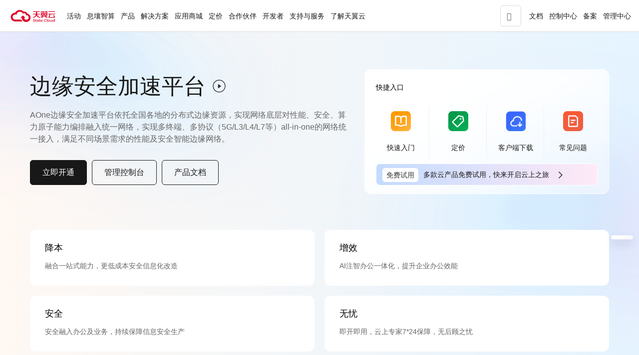

--- FILE ---
content_type: text/html; charset=utf-8,text/html; Charset=gb2312
request_url: http://aqtz.gov.cn/index.php/News/index/id/1.html
body_size: 8525
content:
<!DOCTYPE html>
<html>
<head>
    <meta http-equiv="Content-Type" content="text/html;charset=UTF-8">
    <title>鍙戠敓閿欒</title>
    <meta name="robots" content="noindex,nofollow" />
    <meta name="viewport" content="width=device-width, initial-scale=1, user-scalable=no">
    <link rel="shortcut icon" href="/assets/img/favicon.ico" />
    <style>
        * {-moz-box-sizing:border-box;-webkit-box-sizing:border-box;box-sizing:border-box;}
        html,body,div,span,object,iframe,h1,h2,h3,h4,h5,h6,p,blockquote,pre,abbr,address,cite,code,del,dfn,em,img,ins,kbd,q,samp,small,strong,sub,sup,var,b,i,dl,dt,dd,ol,ul,li,fieldset,form,label,legend,caption,article,aside,canvas,details,figcaption,figure,footer,header,hgroup,menu,nav,section,summary,time,mark,audio,video {margin:0;padding:0;border:0;outline:0;vertical-align:baseline;background:transparent;}
        article,aside,details,figcaption,figure,footer,header,hgroup,nav,section {display:block;}
        html {font-size:16px;line-height:24px;width:100%;height:100%;-webkit-text-size-adjust:100%;-ms-text-size-adjust:100%;overflow-y:scroll;overflow-x:hidden;}
        img {vertical-align:middle;max-width:100%;height:auto;border:0;-ms-interpolation-mode:bicubic;}
        body {min-height:100%;background:#edf1f4;text-rendering:optimizeLegibility;-webkit-font-smoothing:antialiased;-moz-osx-font-smoothing:grayscale;font-family:"Helvetica Neue",Helvetica,"PingFang SC","Hiragino Sans GB","Microsoft YaHei",寰蒋闆呴粦,Arial,sans-serif;}
        .clearfix {clear:both;zoom:1;}
        .clearfix:before,.clearfix:after {content:"\0020";display:block;height:0;visibility:hidden;}
        .clearfix:after {clear:both;}
        body.error-page-wrapper,.error-page-wrapper.preview {background-position:center center;background-repeat:no-repeat;background-size:cover;position:relative;}
        .error-page-wrapper .content-container {border-radius:2px;text-align:center;box-shadow:0 0 30px rgba(99,99,99,0.06);padding:50px;background-color:#fff;width:100%;max-width:560px;position:absolute;left:50%;top:50%;margin-top:-220px;margin-left:-280px;}
        .error-page-wrapper .content-container.in {left:0px;opacity:1;}
        .error-page-wrapper .head-line {transition:color .2s linear;font-size:40px;line-height:60px;letter-spacing:-1px;margin-bottom:20px;color:#777;}
        .error-page-wrapper .subheader {transition:color .2s linear;font-size:32px;line-height:46px;color:#494949;}
        .error-page-wrapper .hr {height:1px;background-color:#eee;width:80%;max-width:350px;margin:25px auto;}
        .error-page-wrapper .context {transition:color .2s linear;font-size:16px;line-height:27px;color:#aaa;}
        .error-page-wrapper .context p {margin:0;}
        .error-page-wrapper .context p:nth-child(n+2) {margin-top:16px;}
        .error-page-wrapper .buttons-container {margin-top:35px;overflow:hidden;}
        .error-page-wrapper .buttons-container a {transition:text-indent .2s ease-out,color .2s linear,background-color .2s linear;text-indent:0px;font-size:14px;text-transform:uppercase;text-decoration:none;color:#fff;background-color:#2ecc71;border-radius:99px;padding:8px 0 8px;text-align:center;display:inline-block;overflow:hidden;position:relative;width:45%;}
        .error-page-wrapper .buttons-container a:hover {text-indent:15px;}
        .error-page-wrapper .buttons-container a:nth-child(1) {float:left;}
        .error-page-wrapper .buttons-container a:nth-child(2) {float:right;}
        @media screen and (max-width:580px) {
            .error-page-wrapper {padding:30px 5%;}
            .error-page-wrapper .content-container {padding:37px;position:static;left:0;margin-top:0;margin-left:0;}
            .error-page-wrapper .head-line {font-size:36px;}
            .error-page-wrapper .subheader {font-size:27px;line-height:37px;}
            .error-page-wrapper .hr {margin:30px auto;width:215px;}
        }
        @media screen and (max-width:450px) {
            .error-page-wrapper {padding:30px;}
            .error-page-wrapper .head-line {font-size:32px;}
            .error-page-wrapper .hr {margin:25px auto;width:180px;}
            .error-page-wrapper .context {font-size:15px;line-height:22px;}
            .error-page-wrapper .context p:nth-child(n+2) {margin-top:10px;}
            .error-page-wrapper .buttons-container {margin-top:29px;}
            .error-page-wrapper .buttons-container a {float:none !important;width:65%;margin:0 auto;font-size:13px;padding:9px 0;}
            .error-page-wrapper .buttons-container a:nth-child(2) {margin-top:12px;}
        }
    </style>
</head>
<body class="error-page-wrapper">
<div class="content-container">
    <div class="head-line">
        <img src="/assets/img/error.svg" alt="" width="120"/>
    </div>
    <div class="subheader">
        浣犳墍娴忚鐨勯〉闈㈡殏鏃舵棤娉曡闂�    </div>
    <div class="hr"></div>
    <div class="context">

        <p>
            浣犲彲浠ヨ繑鍥炰笂涓€椤甸噸璇曪紝鎴栫洿鎺ュ悜鎴戜滑鍙嶉閿欒鎶ュ憡        </p>

    </div>
    <div class="buttons-container">
        <a href="/">杩斿洖涓婚〉</a>
        <a href="/">鍙嶉閿欒</a>
    </div>
</div>
</body>
</html>
<!DOCTYPE html PUBLIC "-//W3C//DTD XHTML 1.0 Transitional//EN" "http://www.w3.org/TR/xhtml1/DTD/xhtml1-transitional.dtd">
<html xmlns="http://www.w3.org/1999/xhtml">
<head>
<meta http-equiv="Content-Type" content="text/html; charset=gbk2312" />
<title></title>
</head>

<body style="   padding:0; margin:0; font:14px/1.5 Microsoft Yahei, 宋
体,sans-serif; color:#555;">

<div style="margin:0 auto;width:980px;">
      <div style="background: url('http://404.safedog.cn/images/safedogsite/head.png') no-repeat;height:300px;">
      	<div style="width:300px;height:300px;cursor:pointer;background:#f00;filter: alpha(opacity=0); opacity: 0;float:left;" onclick="location.href='http://www.safedog.cn'">
      	</div>
      	<div style="float:right;width:430px;height:100px;padding-top:90px;padding-right:90px;font-size:22px;">
      		<p id="error_code_p"><a  id="eCode">404</a>错误<span style="font-size:16px;padding-left:15px;">(可在服务器上查看具体错误信息)</span></p>
      		<p id="eMsg"></p>
      	<a href="http://bbs.safedog.cn/thread-60693-1-1.html?from=stat" target="_blank" style="color:#139ff8; font-size:16px; text-decoration:none">站长请点击</a>
	      <a href="#" onclick="redirectToHost();" style="color:#139ff8; font-size:16px; text-decoration:none;padding-left: 20px;">返回上一级>></a>
      	</div>
      </div>	
</div>



<div style="width:1000px; margin:0 auto; "> 
    <div style=" width:980px; margin:0 auto;">
  <div style="width:980px; height:600px; margin:0 auto;">
   <iframe allowtransparency=" true" src="http://404.safedog.cn/sitedog_stat_new.html"   frameborder="no" border="0" scrolling="no" style="width:980px;  height:720px;" ></iframe>
 </div>
  </div>
</div>
</body>
</html>

<script>

function redirectToHost(){
            	 var host = location.host;
                 location.href = "http://" + host;
         }


var errorMsgData = {
	"400":"请求出现语法错误",
	"401":"没有访问权限",
	"403":"服务器拒绝执行该请求",
	"404":"指定的页面不存在",
	"405":"请求方法对指定的资源不适用",
	"406":"客户端无法接受相应数据",
	"408":"等待请求时服务器超时",
	"409":"请求与当前资源的状态冲突，导致请求无法完成",
	"410":"请求的资源已不存在，并且没有转接地址",
	"500":"服务器尝试执行请求时遇到了意外情况",
	"501":"服务器不具备执行该请求所需的功能",
	"502":"网关或代理服务器从上游服务器收到的响应无效",
	"503":"服务器暂时无法处理该请求",
	"504":"在等待上游服务器响应时，网关或代理服务器超时",
	"505":"服务器不支持请求中所用的 HTTP 版本",
	"1":"无法解析服务器的 DNS 地址",
	"2":"连接失败",
	"-7":"操作超时",
	"-100":"服务器意外关闭了连接",
	"-101":"连接已重置",
	"-102":"服务器拒绝了连接",
	"-104":"无法连接到服务器",
	"-105":"无法解析服务器的 DNS 地址",
	"-109":"无法访问该服务器",
	"-138":"无法访问网络",
	"-130":"代理服务器连接失败",
	"-106":"互联网连接已中断",
	"-401":"从缓存中读取数据时出现错误",
	"-400":"缓存中未找到请求的条目",
	"-331":"网络 IO 已暂停",
	"-6":"无法找到该文件或目录",
	"-310":"重定向过多",
	"-324":"服务器已断开连接，且未发送任何数据",
	"-346":"收到了来自服务器的重复标头",
	"-349":"收到了来自服务器的重复标头",
	"-350":"收到了来自服务器的重复标头",
	"-118":"连接超时"
};

var eCode = document.getElementById("eCode").innerHTML;
var eMsg = errorMsgData[eCode];
document.title = eMsg;
document.getElementById("eMsg").innerHTML = eMsg;
</script>
<script type="text/javascript" src="http://404.safedog.cn/Scripts/url.js"></script>

--- FILE ---
content_type: text/css; charset=utf-8
request_url: https://www.ctyun.cn/products/_assets/default.Ba3zrJZw.css
body_size: 16809
content:
:root{--ct-layout-z-index:1001;--ct-layout-openheader-height:64px;--ct-layout-main-width:1200px}[class^=cty-layout-] a{color:#292b32;text-decoration:none}[class^=cty-layout-] ul{text-align:left}[class*=-ctyun-icon-]{font-family:ctyun-icon!important;font-size:16px;font-style:normal;-webkit-font-smoothing:antialiased;-moz-osx-font-smoothing:grayscale}@media screen and (min-width:1920px){:root{--ct-layout-main-width:1440px}}@media screen and (min-width:1680px) and (max-width:1919px){:root{--ct-layout-main-width:1440px}}@media screen and (min-width:1400px) and (max-width:1679px){:root{--ct-layout-main-width:1200px}}.cty-layout-carousel-list .animation-img-slideup .img-box{float:right}.cty-layout-carousel-list .animation-img-slideup .img-box img{position:relative;right:-20%}@keyframes bottom-to-up{0%{opacity:0;transform:translate3d(0,25px,0)}to{opacity:1;transform:translateZ(0)}}.cty-layout-carousel-list .animation-img-slideup.active .img-box{animation-duration:1.2s,1.4s;animation-name:bottom-to-up;animation-timing-function:cubic-bezier(.215,.61,.355,1),cubic-bezier(.25,.46,.45,.94)}.cty-layout-carousel-list .animation-text-slideup [data-reveal-group]{opacity:0;transform:translateY(25px);transition-duration:1.2s,1.4s;transition-property:opacity,transform;transition-timing-function:cubic-bezier(.215,.61,.355,1),cubic-bezier(.25,.46,.45,.94);will-change:transform}@keyframes blink{0%{opacity:.5}to{opacity:1}}.cty-layout-carousel-list .animation-text-slideup.active .light-img{animation:blink 2s ease 1s infinite alternate}.cty-layout-carousel-list .animation-text-slideup.active .cty-layout-carousel-item-text [data-reveal-group]{opacity:1!important;transform:translateY(0)!important}.cty-layout-carousel-list .animation-text-slideup.active .cty-layout-carousel-item-text [data-reveal-group="0"]{transition-delay:0s,0s}.cty-layout-carousel-list .animation-text-slideup.active .cty-layout-carousel-item-text [data-reveal-group="1"]{transition-delay:.15s,.15s}.cty-layout-carousel-list .animation-text-slideup.active .cty-layout-carousel-item-text [data-reveal-group="2"]{transition-delay:.3s,.3s}.cty-layout-carousel-list .animation-text-slideup .dark-img,.cty-layout-carousel-list .animation-text-slideup .light-img{background-position:50%;background-repeat:no-repeat;background-size:auto 100%;bottom:0;left:0;position:absolute;right:0;top:0}.cty-layout-carousel-list .animation-text-slideup .light-img{opacity:.5}.cty-layout-carousel-list .animation-normal.active .cty-layout-carousel-item-text{animation:fadeInOut 2s ease}.cty-layout-carousel-list .animation-normal .carousel-item-front{background-position:50%;background-repeat:no-repeat;background-size:auto 100%;bottom:0;height:100%;left:0;position:absolute;right:0;top:0}.cty-layout-carousel-list .animation-normal .cty-layout-carousel-item-bg{background-size:auto 100%}.cty-layout-carousel-list .animation-normal.front-slideIn .carousel-item-front{animation-duration:1.2s,1.4s;animation-name:left-to-right;animation-timing-function:cubic-bezier(.215,.61,.355,1),cubic-bezier(.25,.46,.45,.94)}@keyframes left-to-right{0%{opacity:0;transform:translate3d(20px,0,0)}to{opacity:1;transform:translateZ(0)}}.cty-layout-carousel-list .animation-normal.bg-slideIn .cty-layout-carousel-item-bg{animation-duration:1.2s,1.4s;animation-name:left-to-right;animation-timing-function:cubic-bezier(.215,.61,.355,1),cubic-bezier(.25,.46,.45,.94)}.cty-layout-carousel-list .mp4-box video{height:100%;left:50%;position:absolute;top:0;transform:translate(-50%)}.cty-layout-carousel-list .mp4-box .cty-layout-carousel-main{left:50%;position:absolute;top:0;transform:translate(-50%)}@keyframes fadeInOut{0%{opacity:0}25%{opacity:.25}to{opacity:1}}.cty-layout-carousel-list .mp4-box.active .cty-layout-carousel-item-text{animation:fadeInOut 2s ease}.ct-banner-wrapper{background-position-x:center;background-repeat:no-repeat;background-size:auto 100%}.ad-wrapper{align-items:center;display:flex;height:100%;justify-content:center;margin:0 auto}.ad-wrapper .ad-image-container{align-items:center;display:flex;height:100%;max-width:345px}.ad-wrapper .ad-image-container .ad-image{height:auto;-o-object-fit:cover;object-fit:cover;width:100%}.ad-wrapper .ad-text{color:var(--ct-color-netural-7);font-size:16px;height:100%;line-height:60px;max-width:345px;overflow:hidden;padding-left:24px;text-align:center;text-overflow:ellipsis;white-space:nowrap}.ad-wrapper .ad-detail-btn>a{align-items:center;background-color:#fff;border:1px solid var(--ct-color-netural-9);border-radius:6px;color:var(--ct-color-netural-9);display:flex;font-size:14px;font-weight:600;height:32px;justify-content:center;margin-left:24px;min-width:88px;padding:0 12px}.ad-wrapper .ad-detail-btn>a:hover{border:1px solid var(--ct-color-netural-7);color:var(--ct-color-netural-7);cursor:pointer}.ad-wrapper .ad-close-btn{cursor:pointer;height:100%;line-height:60px;position:absolute;right:20px}.ad-wrapper .ad-close-btn>i{color:var(--ct-color-netural-9);font-size:20px}.ad-wrapper .ad-close-btn:hover>i{color:var(--ct-color-netural-7)}.cty-layout-carousel-list{height:100%;position:relative;text-align:center;width:100%}.cty-layout-carousel-list .cty-layout-carousel-item{background-color:var(--ct-color-netural-1);height:100%;left:0;overflow:hidden;position:absolute;top:0;width:100%;z-index:calc(var(--ct-layout-z-index) - 1)}.cty-layout-carousel-list .cty-layout-carousel-item>div{height:100%}.cty-layout-carousel-list .cty-layout-carousel-item-container{cursor:pointer;height:100%}.cty-layout-carousel-list .cty-layout-carousel-item-container .cty-layout-carousel-item-bg{background-position:50%;background-repeat:no-repeat;background-size:auto 100%;background-size:cover;bottom:0;height:100%;left:0;position:absolute;right:0;top:0}.cty-layout-carousel-list .cty-layout-carousel-item-container .cty-layout-carousel-item-text{color:var(--ct-color-netural-1);font-size:22px;font-style:normal;font-weight:var(--ct-font-weight-semibold);position:relative;text-align:center;top:50%;transform:translateY(-50%);white-space:nowrap}.cty-layout-carousel-list .cty-layout-carousel-item-container .button{border:1px solid #fff;border-radius:8px;box-sizing:border-box;color:var(--ct-color-netural-1);cursor:pointer;display:inline-block;font-size:14px;font-weight:var(--ct-font-weight-semibold);line-height:20px;padding:10px 18px;position:absolute;right:0;top:50%;transform:translateY(-50%)}.cty-layout-carousel-list .cty-layout-carousel-item-container .button:hover{background-color:var(--ct-color-netural-1);color:var(--ct-color-netural-9);transition-duration:.3s;transition-property:color,background-color;transition-timing-function:cubic-bezier(.22,.08,.32,.99)}.close-container{cursor:pointer;position:absolute;right:calc((100% - var(--ct-layout-main-width))/2);top:7px;z-index:var(--ct-layout-z-index)}.close-container i{color:#aaa;cursor:pointer;font-size:18px}.close-container i:hover{color:var(--ct-color-netural-8)}.openheader-menu-left[data-v-fbdaf59b]{display:flex;height:100%;margin-right:40px;padding-right:40px;position:relative}.openheader-menu-left .menu-list-container[data-v-fbdaf59b]{overflow:hidden}.openheader-menu-left .menu-list-container .menu-list[data-v-fbdaf59b]{display:flex!important;position:relative;transition-duration:.3s;transition-property:transform;transition-timing-function:cubic-bezier(.22,.08,.32,.99)}.openheader-menu-left .menu-list-container .menu-list .active[data-v-fbdaf59b]{font-weight:600;position:relative}.openheader-menu-left .menu-list-container .menu-list .active[data-v-fbdaf59b]:after{background-color:var(--ct-color-brand-8);bottom:1px;content:"";display:block;height:2px;left:0;position:absolute;width:100%;z-index:calc(var(--ct-layout-z-index) - 1)}.openheader-menu-left .menu-list-container .menu-list li[data-v-fbdaf59b]{position:relative;white-space:nowrap}.openheader-menu-left .menu-list-container .menu-list li .menu-list-item-tag[data-v-fbdaf59b]{align-items:center;display:flex;height:14px;line-height:14px;position:absolute;right:-8px;top:7px}.openheader-menu-left .menu-list-container .menu-list li .menu-list-item-tag img[data-v-fbdaf59b]{height:12px}.openheader-menu-left .menu-list-container .menu-list li .tag-text[data-v-fbdaf59b]{border:1px solid var(--ct-color-brand-8,#df0428);border-radius:4px;color:var(--ct-color-brand-8,#df0428);font-size:10px;font-weight:400;padding:0 4px}.openheader-menu-left .arrow-btn[data-v-fbdaf59b]{border:none;color:var(--ct-color-netural-9);cursor:pointer;line-height:64px;padding:0 12px}.openheader-menu-left .arrow-btn[data-v-fbdaf59b]:hover{background-color:var(--ct-color-netural-3)!important;color:var(--ct-color-brand-8)}.openheader-menu-left .arrow-right-btn[data-v-fbdaf59b]{position:absolute;right:0}.cty-layout-local-chooser{position:relative}.cty-layout-local-chooser:hover .label{color:var(--ct-color-brand-8)}.cty-layout-local-chooser:hover .label i{transform:rotate(180deg);transition-duration:.3s;transition-property:transform;transition-timing-function:cubic-bezier(.22,.08,.32,.99)}.cty-layout-local-chooser .label{cursor:pointer;line-height:64px;text-align:right}.cty-layout-local-chooser .dropdown{box-sizing:border-box;left:0;line-height:20px;max-height:0;opacity:0;overflow:hidden;position:absolute;top:100%;transition-duration:.3s;transition-property:max-height,opacity;transition-timing-function:cubic-bezier(.22,.08,.32,.99);white-space:nowrap;width:148px}.cty-layout-local-chooser .dropdown.show{max-height:700px;opacity:1;overflow:visible}.cty-layout-local-chooser .dropdown>div{background-color:#fff!important;border:1px solid #e3e5e7;border-radius:8px;box-shadow:0 0 20px #0000001a;margin-top:8px;padding:24px 60px 24px 24px}.cty-layout-local-chooser .dropdown .title{border-bottom:1px solid #d8dade;font-weight:var(--ct-font-weight-semibold);padding:0 0 8px}.cty-layout-local-chooser .dropdown ul{list-style:none;margin:9px 0 0;padding:0}.cty-layout-local-chooser .dropdown ul>.local-li{cursor:pointer;display:block;padding:8px 0}.cty-layout-local-chooser .dropdown ul>.local-li.active,.cty-layout-local-chooser .dropdown ul>.local-li.active a,.cty-layout-local-chooser .dropdown ul>.local-li:hover,.cty-layout-local-chooser .dropdown ul>.local-li:hover a{color:var(--ct-color-brand-8);transition-duration:.3s;transition-property:color;transition-timing-function:cubic-bezier(.22,.08,.32,.99)}.__layout-ctcloud-scrollbar{height:100%}.__layout-ctcloud-scrollbar .ctcloud-scrollbar{height:100%;overflow:hidden;position:relative}.__layout-ctcloud-scrollbar .ctcloud-scrollbar:hover .bar-wrapper{opacity:1}.__layout-ctcloud-scrollbar .ctcloud-scrollbar .ctcloud-layout-scrollbar-wrap{height:100%;overflow-x:hidden;overflow-y:scroll}.__layout-ctcloud-scrollbar .ctcloud-scrollbar .ctcloud-layout-scrollbar-wrap.has-horizontal{overflow-x:auto}.__layout-ctcloud-scrollbar .ctcloud-scrollbar .ctcloud-layout-scrollbar-wrap.has-horizontal .scroll-view{display:inline-block}.__layout-ctcloud-scrollbar .ctcloud-scrollbar .ctcloud-layout-scrollbar-wrap .scroll-view{position:relative}.__layout-ctcloud-scrollbar .ctcloud-scrollbar .ctcloud-layout-scrollbar-wrap.hidden-default::-webkit-scrollbar{height:0;width:0}.__layout-ctcloud-scrollbar .ctcloud-scrollbar .bar-wrapper{border-radius:4px;bottom:2px;opacity:0;position:absolute;right:2px;transition:opacity .12s ease-out;z-index:1}.__layout-ctcloud-scrollbar .ctcloud-scrollbar .bar-wrapper.hide,.__layout-ctcloud-scrollbar .ctcloud-scrollbar .bar-wrapper.no-need{display:none}.__layout-ctcloud-scrollbar .ctcloud-scrollbar .bar-wrapper:hover{opacity:1}.__layout-ctcloud-scrollbar .ctcloud-scrollbar .bar-wrapper.vertical{top:2px;width:6px}.__layout-ctcloud-scrollbar .ctcloud-scrollbar .bar-wrapper.vertical>div{width:100%}.__layout-ctcloud-scrollbar .ctcloud-scrollbar .bar-wrapper.horizontal{height:12px;left:2px}.__layout-ctcloud-scrollbar .ctcloud-scrollbar .bar-wrapper.horizontal>div{height:100%}.__layout-ctcloud-scrollbar .ctcloud-scrollbar .bar-wrapper .bar-item{background-color:#9092984d;border-radius:inherit;cursor:pointer;display:block;height:0;position:relative;transition:background-color .3s;width:100%}.__layout-ctcloud-scrollbar .ctcloud-scrollbar .bar-wrapper .bar-item:hover{background-color:#90929880}.-input-dropdown{background-color:var(--ct-color-netural-1);border-radius:4px;box-shadow:0 4px 10px #0000001a;margin-top:4px;max-height:360px;overflow:hidden;padding:16px 0;z-index:120}.-input-dropdown ul>li{cursor:pointer;display:block!important;height:60px;line-height:60px;overflow:hidden;padding:0 16px;transition-duration:.3s;transition-property:color,background-color;transition-timing-function:cubic-bezier(.22,.08,.32,.99);vertical-align:middle}.-input-dropdown ul>li a{display:block;height:100%;width:100%}.-input-dropdown ul>li.active,.-input-dropdown ul>li:hover{background-color:#f5f5f7;color:var(--ct-color-brand-8)}.-search-box-container{padding-top:11px;position:relative}.-search-box{border:1px solid var(--Netural-Neutral-4,#d9d9d9);border-radius:6px;cursor:pointer;display:flex;height:calc(var(--ct-layout-openheader-height) - 22px);line-height:calc(var(--ct-layout-openheader-height) - 22px);overflow:hidden;padding-left:12px;transition-duration:.3s;transition-property:color,background-color,width;transition-timing-function:cubic-bezier(.22,.08,.32,.99)}.-search-box:after{clear:both;content:"";display:block}.-search-box:hover{border:1px solid var(--ct-color-brand-8)}.-search-box>i{color:#666;padding-right:12px}.-search-box .-search-box-scroll{height:100%;position:relative;top:0;transform:translateY(0);width:calc(100% - 41px)}.-search-box .-search-box-scroll.anim{transform:translateY(-40px);transition-duration:.3s;transition-duration:.5s;transition-property:transform;transition-timing-function:cubic-bezier(.22,.08,.32,.99)}.-search-box .-search-box-scroll>li{color:var(--ct-color-netural-5);display:block!important;height:40px;line-height:40px;overflow:hidden;text-overflow:ellipsis;white-space:nowrap}@keyframes search-container-effect{0%{display:none;opacity:0;width:0}to{display:block;opacity:1;width:500px}}@keyframes search-container-close{0%{display:block;opacity:1;width:500px}to{display:none;opacity:0;width:0}}.-search-pannel{background-color:#fff;border-radius:8px;box-shadow:0 0 8px #646e901a;overflow:hidden;padding:12px 12px 20px;position:absolute;right:0;top:0;transition:all .2s cubic-bezier(.2,.68,.4,1);width:0}.-search-pannel.close{opacity:0;padding:12px 0 20px;transition-timing-function:cubic-bezier(.68,.2,1,.4);width:0}.-search-pannel.active{opacity:1;padding:12px 12px 20px;width:500px}.-search-pannel.ie9-active{opacity:1\	;width:469px\	}.-search-pannel .input-box{-webkit-backdrop-filter:blur(20px);backdrop-filter:blur(20px);background:#fff;border:1px solid #d9d9d9;border-radius:6px;display:flex;height:calc(var(--ct-layout-openheader-height) - 24px);padding:0 12px;position:relative}.-search-pannel .input-box:focus-within{border:1px solid var(--ct-color-brand-8)}.-search-pannel .input-box>input{background-color:transparent;border:none;font-size:14px;height:40px;outline:none;width:414px}.-search-pannel .input-box>input::-webkit-input-placeholder{color:#8d8d8d;font-size:14px}.-search-pannel .input-box>input:-moz-placeholder,.-search-pannel .input-box>input::-moz-placeholder{color:#8d8d8d;font-size:14px}.-search-pannel .input-box>input:-ms-input-placeholder{color:#8d8d8d;font-size:14px}.-search-pannel .input-box>input::-webkit-search-cancel-button{display:none}.-search-pannel .input-box>input::-ms-clear{display:none}.-search-pannel .input-box>i{color:#666;height:100%;line-height:calc(var(--ct-layout-openheader-height) - 24px)}.-search-pannel .input-box .search-panel-icon{margin-right:12px}.-search-pannel .input-box .search-panel-icon:hover{color:var(--ct-color-brand-8)}.-search-pannel .input-box .close-panel-icon{margin-left:12px}.-search-pannel .input-box .close-panel-icon:hover{color:var(--ct-color-brand-8)}.-search-pannel .input-box>.icon{cursor:pointer;height:100%;line-height:calc(var(--ct-layout-openheader-height) - 24px);position:absolute;right:12px;top:0}.-search-pannel .input-box>.icon i{display:inline-block}.-search-pannel .input-box>.icon i:first-child{padding-right:14px}.-search-pannel .input-box>.icon i:hover{color:var(--ct-color-brand-8)}.-search-pannel .history-n-discovery-box{background:var(--ct-color-netural-1);border-radius:4px;overflow:hidden;padding:20px 4px 0}.-search-pannel .history-n-discovery-box .discovery-flex-box{display:flex;flex-wrap:wrap;gap:12px}.-search-pannel .history-n-discovery-box .history-flex-box{display:flex;flex-wrap:wrap;gap:10px}.-search-pannel .history-n-discovery-box .item-label{background:var(--ct-color-netural-3);border:1px solid #d9d9d9;border-radius:6px;color:#333;cursor:pointer;display:inline-block;font-size:14px;height:32px;line-height:24px;overflow:hidden;padding:4px 10px;text-align:left;text-overflow:ellipsis;transition-duration:.3s;transition-property:color;transition-timing-function:cubic-bezier(.22,.08,.32,.99);white-space:nowrap}.-search-pannel .history-n-discovery-box .item-label:hover{color:var(--ct-color-brand-8)}.-search-pannel .history-n-discovery-box .item-label.discovery-item-label{flex-basis:calc(50% - 6px)!important}.-search-pannel .history-n-discovery-box .title{color:#666;margin-bottom:12px}.-search-pannel .history-n-discovery-box .title>span{cursor:pointer;font-size:12px;margin-left:16px}.-search-pannel .history-n-discovery-box .title .delete-icon:hover{color:var(--ct-color-brand-8)}.-search-pannel .history-n-discovery-box .history{margin-bottom:16px}.-user{padding:0 21px;position:relative}.-user .label{height:64px}.-user .label-name{display:inline-block;max-width:93px;overflow:hidden;text-overflow:ellipsis;white-space:nowrap}.-user .label-name>span{font-size:var(--ct-font-size-body-2);font-weight:var(--ct-font-weight-semibold)}.-user .label i{color:#666;display:inline-block;font-size:14px;font-weight:var(--ct-font-weight-regular);margin-left:12px;transition-duration:.3s;transition-property:transform;transition-timing-function:cubic-bezier(.22,.08,.32,.99);vertical-align:top}.-user .label .rotate-arrow{transform:rotate(180deg)}.-user .dropdown{box-shadow:0 4px 16px #00000029;font-size:12px;line-height:20px;max-height:0;opacity:0;overflow:hidden;position:absolute;right:1px;top:calc(var(--ct-layout-openheader-height) - 6px);transition-duration:.3s;transition-property:opacity,max-height;transition-timing-function:cubic-bezier(.22,.08,.32,.99);white-space:nowrap;width:260px}.-user .dropdown,.-user .dropdown li{border-radius:6px}.-user .dropdown li>a{text-decoration:none}.-user .dropdown.show{max-height:calc(100vh - var(--cty-layout-header-height));opacity:1;overflow:auto}.-user .dropdown.show::-webkit-scrollbar{width:4px}.-user .dropdown>div{background:var(--ct-color-netural-1);padding:20px 16px 13px;position:relative}.-user .dropdown ul>li{height:36px;line-height:36px;position:relative;vertical-align:middle}.-user .dropdown ul>li>a{color:#181818}.-user .dropdown ul>li.username{cursor:context-menu;font-size:16px;font-weight:var(--ct-font-weight-semibold);height:auto;line-height:24px;margin-bottom:13px;text-align:left}.-user .dropdown ul>li.username .user-id{color:#666;font-size:12px;font-weight:400;line-height:18px}.-user .dropdown ul>li.username .no-auth{background-color:#fff3dc;border:1px solid #bc7d00;color:#9e6900}.-user .dropdown ul>li.username .no-auth i{font-size:12px}.-user .dropdown ul>li.username .auth{background-color:#eefbea;border:1px solid #235000;color:#235000}.-user .dropdown ul>li.username .auth i{font-size:12px}.-user .dropdown ul>li.username .auth,.-user .dropdown ul>li.username .no-auth{border-radius:4px;border-style:solid;border-width:1px;display:inline-block;font-size:12px;font-weight:var(--ct-font-weight-regular);line-height:20px;margin-top:8px;padding:0 6px}.-user .dropdown ul>li.seperator{border-bottom:1px solid var(--ct-color-netural-4);height:1px;margin:8px 0}.-user .dropdown ul>li.normal{padding:0 10px;transition-duration:.3s;transition-property:background-color;transition-timing-function:cubic-bezier(.22,.08,.32,.99)}.-user .dropdown ul>li.normal:hover{background-color:#f5f5f5}.-user .dropdown ul>li .left{float:left;font-size:14px;height:100%}.-user .dropdown ul>li .right{float:right}.-user .dropdown ul>li .right.number{color:#df0629;font-size:var(--ct-font-size-body-2);font-weight:var(--ct-font-weight-semibold);height:18px;line-height:36px;text-align:center;width:18px}.-user .dropdown ul>li:hover .left{color:var(--ct-color-brand-8);transition-duration:.3s;transition-property:color;transition-timing-function:cubic-bezier(.22,.08,.32,.99)}.-user .dropdown ul>li:hover .right{opacity:.8}.-user .dropdown ul>li.logout{height:36px;margin-top:8px}.-user .dropdown ul>li.logout .logout-btn{align-items:center;background-color:#f5f5f5;border:1px solid #d9d9d9;border-radius:6px;cursor:pointer;display:inline-flex;justify-content:center;width:228px}.openheader-menu-right[data-v-48f8e773]{float:right;font-size:0}.openheader-menu-right .avatar-btn[data-v-48f8e773],.openheader-menu-right .register-btn[data-v-48f8e773]{cursor:pointer;display:inline-block;font-size:var(--ct-font-size-body-2);line-height:var(--ct-layout-openheader-height);max-width:168px;text-align:center;transition-duration:.3s;transition-property:background-color;transition-timing-function:cubic-bezier(.22,.08,.32,.99);vertical-align:top}.openheader-menu-right .register-btn[data-v-48f8e773]{color:var(--ct-color-netural-1);font-weight:600;width:108px}.openheader-menu-right .register-btn a[data-v-48f8e773]{border-radius:6px}@keyframes wipes-48f8e773{0%{background-position:100% 100%}to{background-position:0 0}}.openheader-menu-right .register-btn a[data-v-48f8e773]{background:var(--ct-color-brand-8);background-repeat:no-repeat;color:var(--ct-color-netural-1);cursor:pointer;position:relative;transition-duration:.3s;transition-property:all;transition-timing-function:cubic-bezier(.22,.08,.32,.99)}.openheader-menu-right .register-btn a[data-v-48f8e773]:hover:after{animation:wipes-48f8e773 1s infinite;background-image:linear-gradient(125deg,#fff0 30%,#fff3,#fff0 70%);background-size:200%;content:"";height:100%;left:0;position:absolute;top:0;width:100%}.openheader-menu-right .avatar-btn[data-v-48f8e773]{height:calc(var(--ct-layout-openheader-height) - 1px)}.openheader-menu-right .menu-list li.search+li .menu-list-item-label[data-v-48f8e773],.openheader-menu-right .menu-list li.search+li a[data-v-48f8e773],.openheader-menu-right .menu-list li.search+li>div[data-v-48f8e773]{padding-left:16px!important}.openheader-menu-right .menu-list li:last-of-type .menu-list-item-label[data-v-48f8e773],.openheader-menu-right .menu-list li:last-of-type a[data-v-48f8e773]{padding-right:16px!important}.openheader-menu-right .button-list[data-v-48f8e773]{position:relative}.openheader-menu-right .button-list>li[data-v-48f8e773]{display:inline-block;font-size:var(--ct-font-size-body-2);line-height:64px;padding-right:16px}.openheader-menu-right .button-list>li[data-v-48f8e773]:first-child{padding-left:10px}.openheader-menu-right .button-list .avatar-btn[data-v-48f8e773]{padding-right:0}.openheader-menu-right .button-list[data-v-48f8e773]:before{background-color:#d9d9d9;content:"";display:inline-block;height:16px;left:0;position:absolute;top:24px;width:1px}.subSite-logo[data-v-5a21bdd6]{align-items:center;display:inline-flex;line-height:27px;margin-left:12px}.subSite-logo a[data-v-5a21bdd6],.subSite-logo h1[data-v-5a21bdd6]{color:#000;font-size:var(--ct-font-size-title-3);font-weight:var(--ct-font-weight-semibold)}.-menu-content[data-v-399663f2]{display:flex;flex-direction:column}.-menu-content-item[data-v-399663f2]:last-child{margin-bottom:0}.-menu-content-item .title[data-v-399663f2]{color:#666;font-size:13px;font-weight:400;line-height:24px;margin-bottom:12px;overflow:hidden;text-overflow:ellipsis}.-menu-content-item .title a[data-v-399663f2]{color:#666;height:100%;transition-property:color;transition-timing-function:cubic-bezier(.22,.08,.32,.99);width:100%}.-menu-content-item .title a[data-v-399663f2],.-menu-content-item .title a i[data-v-399663f2]{display:inline-block;font-weight:400;transition-duration:.3s}.-menu-content-item .title a i[data-v-399663f2]{color:inherit;font-size:16px;font-weight:inherit;line-height:16px;margin-left:8px;transition-property:transform;transition-timing-function:cubic-bezier(.22,.08,.32,.99);vertical-align:middle}.-menu-content-item .title a[data-v-399663f2]:hover{color:var(--ct-color-brand-8)}.-menu-content-item .title a:hover i[data-v-399663f2]{transform:translate(4px)}.-menu-content-item .title a>span[data-v-399663f2]{vertical-align:middle}.-menu-content-item ul[data-v-399663f2]{color:var(--ct-color-netural-9);display:flex;flex-wrap:wrap;list-style:none;padding:0}.-menu-content-item ul li[data-v-399663f2]{margin-right:10px;transition-duration:.3s;transition-property:color;transition-timing-function:cubic-bezier(.22,.08,.32,.99);width:calc(25% - 10px)}.-menu-content-item ul li .showIcon[data-v-399663f2]{height:24px;margin-bottom:10px;width:24px}.-menu-content-item ul li:hover .item-name[data-v-399663f2]{color:var(--ct-color-brand-8)}.-menu-content-item ul li a[data-v-399663f2]{color:inherit;display:inline-block;font-size:13px;height:134px;padding:10px;width:100%}.-menu-content-item ul li a.disabled[data-v-399663f2]{color:var(--ct-color-netural-6)!important}.-menu-content-item ul li a .item-name[data-v-399663f2]{align-items:center;color:#000;display:flex!important;flex-wrap:wrap;font-size:14px;font-weight:600;line-height:24px}.-menu-content-item ul li a .item-desc[data-v-399663f2]{color:#666;display:-webkit-box;font-size:13px;font-weight:400;line-height:20px;overflow:hidden;text-overflow:ellipsis;-webkit-line-clamp:2;-webkit-box-orient:vertical;margin-top:4px}.-menu-content-item ul li .tag[data-v-399663f2]{background:#fee6ea;border-radius:2px;color:var(--ct-color-brand-8);display:inline-block;font-size:10px;font-weight:400;line-height:12px;margin-left:10px;padding:2px 4px;transform:translateY(.5px) scale(.8);vertical-align:text-bottom}.-menu-content .-menu-content-row[data-v-0a60c0a0]{display:flex}.-menu-content .-menu-content-row .-menu-content-list[data-v-0a60c0a0]{padding:10px;width:25%}.-menu-content .-menu-content-row .-menu-content-list .showIcon[data-v-0a60c0a0]{height:24px;margin-bottom:10px;width:24px}.-menu-content .-menu-content-row .-menu-content-list[data-v-0a60c0a0]:last-child{margin-bottom:0;margin-right:0}.-menu-content .-menu-content-row .-menu-content-list .title[data-v-0a60c0a0]{color:var(--ct-color-netural-9);font-size:15px;font-weight:var(--ct-font-weight-semibold);margin-bottom:8px;overflow:hidden;text-overflow:ellipsis}.-menu-content .-menu-content-row .-menu-content-list .title a[data-v-0a60c0a0]{color:var(--ct-color-netural-9);display:inline-block;font-weight:var(--ct-font-weight-semibold);height:100%;transition-duration:.3s;transition-property:color;transition-timing-function:cubic-bezier(.22,.08,.32,.99);width:100%}.-menu-content .-menu-content-row .-menu-content-list .title a i[data-v-0a60c0a0]{color:inherit;display:inline-block;font-size:16px;font-weight:400;font-weight:inherit;line-height:16px;margin-left:8px;transition-duration:.3s;transition-property:transform;transition-timing-function:cubic-bezier(.22,.08,.32,.99);vertical-align:middle}.-menu-content .-menu-content-row .-menu-content-list .title a[data-v-0a60c0a0]:hover{color:var(--ct-color-brand-8)}.-menu-content .-menu-content-row .-menu-content-list .title a:hover i[data-v-0a60c0a0]{transform:translate(4px)}.-menu-content .-menu-content-row .-menu-content-list .title a>span[data-v-0a60c0a0]{vertical-align:middle}.-menu-content .-menu-content-row .-menu-content-list ul[data-v-0a60c0a0]{color:var(--ct-color-netural-9);list-style:none;padding:0}.-menu-content .-menu-content-row .-menu-content-list ul li[data-v-0a60c0a0]{transition-duration:.3s;transition-property:color;transition-timing-function:cubic-bezier(.22,.08,.32,.99)}.-menu-content .-menu-content-row .-menu-content-list ul li .item-name[data-v-0a60c0a0]{color:inherit;display:inline-block;font-size:13px;line-height:24px;padding:4px 0;width:100%}.-menu-content .-menu-content-row .-menu-content-list ul li .item-name.disabled[data-v-0a60c0a0]{color:var(--ct-color-netural-6)!important}.-menu-content .-menu-content-row .-menu-content-list ul li .item-name .tag[data-v-0a60c0a0]{background:#fee6ea;border-radius:2px;color:var(--ct-color-brand-8);display:inline-block;font-size:10px;font-weight:400;line-height:12px;padding:2px 4px;transform:translateY(-.5px) scale(.8);vertical-align:text-bottom}.-menu-content .-menu-content-row .-menu-content-list ul li .item-name[data-v-0a60c0a0] :nth-child(n){margin-right:5px}.-menu-content .-menu-content-row .-menu-content-list ul li[data-v-0a60c0a0]:hover{color:var(--ct-color-brand-8)}.-menu-column .-menu-column-col[data-v-80d1d58e]{display:inline-block;padding:10px;vertical-align:top}.-menu-column .-menu-column-col .-menu-column-col-item[data-v-80d1d58e]{margin-bottom:24px}.-menu-column .-menu-column-col .-menu-column-col-item[data-v-80d1d58e]:last-child{margin-bottom:0}.-menu-column .-menu-column-col .-menu-column-col-item .title[data-v-80d1d58e]{color:var(--ct-color-netural-9);font-size:15px;font-weight:var(--ct-font-weight-semibold);margin-bottom:8px;overflow:hidden;text-overflow:ellipsis}.-menu-column .-menu-column-col .-menu-column-col-item .title a[data-v-80d1d58e]{color:var(--ct-color-netural-9);display:inline-block;font-weight:var(--ct-font-weight-semibold);height:100%;transition-duration:.3s;transition-property:color;transition-timing-function:cubic-bezier(.22,.08,.32,.99);width:100%}.-menu-column .-menu-column-col .-menu-column-col-item .title a i[data-v-80d1d58e]{color:inherit;display:inline-block;font-size:16px;font-weight:400;font-weight:inherit;line-height:16px;margin-left:8px;transition-duration:.3s;transition-property:transform;transition-timing-function:cubic-bezier(.22,.08,.32,.99);vertical-align:middle}.-menu-column .-menu-column-col .-menu-column-col-item .title a[data-v-80d1d58e]:hover{color:var(--ct-color-brand-8)}.-menu-column .-menu-column-col .-menu-column-col-item .title a:hover i[data-v-80d1d58e]{transform:translate(4px)}.-menu-column .-menu-column-col .-menu-column-col-item .title a>span[data-v-80d1d58e]{vertical-align:middle}.-menu-column .-menu-column-col .-menu-column-col-item ul[data-v-80d1d58e]{color:var(--ct-color-netural-9);list-style:none;padding:0}.-menu-column .-menu-column-col .-menu-column-col-item ul li[data-v-80d1d58e]{transition-duration:.3s;transition-property:color;transition-timing-function:cubic-bezier(.22,.08,.32,.99)}.-menu-column .-menu-column-col .-menu-column-col-item ul li .item-name[data-v-80d1d58e]{color:inherit;display:inline-block;font-size:13px;line-height:24px;padding:4px 0;width:100%}.-menu-column .-menu-column-col .-menu-column-col-item ul li .item-name.disabled[data-v-80d1d58e]{color:var(--ct-color-netural-6)!important}.-menu-column .-menu-column-col .-menu-column-col-item ul li .item-name .tag[data-v-80d1d58e]{background:#fee6ea;border-radius:2px;color:var(--ct-color-brand-8);display:inline-block;font-size:10px;font-weight:400;line-height:12px;padding:2px 4px;text-align:center;transform:scale(.8)}.-menu-column .-menu-column-col .-menu-column-col-item ul li .item-name[data-v-80d1d58e] :nth-child(n){margin-right:5px}.-menu-column .-menu-column-col .-menu-column-col-item ul li[data-v-80d1d58e]:hover{color:var(--ct-color-brand-8)}.ctylayout__recommend-wrapper[data-v-c4451604]{overflow:auto}.ctylayout__recommend[data-v-c4451604]{display:flex;margin-top:12px;width:100%}.ctylayout__recommend a[data-v-c4451604]:hover{text-decoration:none}.ctylayout__recommend .ctylayout__recommend--title[data-v-c4451604]{color:var(--ct-color-netural-9,"#181818");font-size:15px;font-weight:var(--ct-font-weight-semibold);margin-bottom:21px;position:relative;width:100%}.ctylayout__recommend .ctylayout__recommend--title>a[data-v-c4451604]{align-items:center;display:flex;transition-duration:.3s;transition-property:color;transition-timing-function:cubic-bezier(.22,.08,.32,.99)}.ctylayout__recommend .ctylayout__recommend--title>a i[data-v-c4451604]{color:inherit;display:inline-block;font-size:14px;font-weight:400;font-weight:inherit;line-height:14px;margin-left:4px;transition-duration:.3s;transition-property:transform;transition-timing-function:cubic-bezier(.22,.08,.32,.99);vertical-align:middle}.ctylayout__recommend .ctylayout__recommend--title>a[data-v-c4451604]:hover{color:var(--ct-color-brand-8)}.ctylayout__recommend .ctylayout__recommend--title>a:hover i[data-v-c4451604]{transform:translate(4px)}.ctylayout__recommend a.disabled[data-v-c4451604]{color:var(--ct-color-netural-6)!important}.ctylayout__recommend .ctylayout__recommend--hot[data-v-c4451604]{display:inline-block;margin-right:40px;vertical-align:top;width:calc(50% - 20px)}.ctylayout__recommend .ctylayout__recommend--hot .ctylayout__recommend--hot-top[data-v-c4451604]{align-items:center;background-color:#f5f5f5;background-position:0;background-repeat:no-repeat;background-size:auto 100%;border-radius:6px;display:flex;height:74px;margin:12px 0;padding:14px 16px;position:relative;transition-duration:.3s;transition-timing-function:cubic-bezier(.22,.08,.32,.99)}.ctylayout__recommend .ctylayout__recommend--hot .ctylayout__recommend--hot-top-icon[data-v-c4451604]{margin-right:12px}.ctylayout__recommend .ctylayout__recommend--hot .ctylayout__recommend--hot-top .null-icon[data-v-c4451604]{background-color:#d9d9d9;height:40px;width:40px}.ctylayout__recommend .ctylayout__recommend--hot .ctylayout__recommend--hot-top:hover h4[data-v-c4451604]{color:var(--ct-color-brand-8)}.ctylayout__recommend .ctylayout__recommend--hot .ctylayout__recommend--hot-top span[data-v-c4451604]{color:var(--ct-color-netural-1,"#fff");font-size:var(--ct-font-size-caption-1);font-style:normal;font-weight:600;left:11px;position:absolute;top:5px}.ctylayout__recommend .ctylayout__recommend--hot .ctylayout__recommend--hot-top h4[data-v-c4451604]{font-weight:600;line-height:24px;margin-bottom:4px;max-width:100%;overflow:hidden;text-overflow:ellipsis;white-space:nowrap;width:100%}.ctylayout__recommend .ctylayout__recommend--hot .ctylayout__recommend--hot-top .note[data-v-c4451604]{color:var(--ct-color-netural-7,#666);font-size:var(--ct-font-size-caption-1);font-style:normal;font-weight:var(--ct-font-weight-regular);line-height:18px;overflow:hidden;text-overflow:ellipsis;white-space:nowrap;width:100%}.ctylayout__recommend .ctylayout__recommend--hot .ctylayout__recommend--hot-normal[data-v-c4451604]{margin-top:22px}.ctylayout__recommend .ctylayout__recommend--hot .ctylayout__recommend--hot-normal li[data-v-c4451604]{box-sizing:border-box;display:inline-block;margin-bottom:14px;overflow:hidden;padding-right:10px;text-overflow:ellipsis;vertical-align:middle;white-space:nowrap;width:50%}.ctylayout__recommend .ctylayout__recommend--hot .ctylayout__recommend--hot-normal li:hover a[data-v-c4451604],.ctylayout__recommend .ctylayout__recommend--hot .ctylayout__recommend--hot-normal li:hover span[data-v-c4451604]{color:var(--ct-color-brand-8)}.ctylayout__recommend .ctylayout__recommend--hot .ctylayout__recommend--hot-normal li span[data-v-c4451604]{color:var(--ct-color-netural-7,#666);font-size:var(--ct-font-size-caption-1);font-style:normal;font-weight:var(--ct-font-weight-regular);line-height:18px;margin-right:8px}.ctylayout__recommend .ctylayout__recommend--hot .ctylayout__recommend--hot-normal li a[data-v-c4451604]{color:var(--ct-color-netural-8);font-size:13px;font-style:normal;font-weight:var(--ct-font-weight-regular);line-height:24px}.ctylayout__recommend .ctylayout__recommend--right[data-v-c4451604]{display:inline-block;width:calc(50% - 20px)}.ctylayout__recommend .ctylayout__recommend--new[data-v-c4451604]{display:inline-block;margin-right:22px;vertical-align:top;width:100%}.ctylayout__recommend .ctylayout__recommend--new ul[data-v-c4451604]{margin-bottom:24px}.ctylayout__recommend .ctylayout__recommend--new li[data-v-c4451604]{box-sizing:border-box;display:inline-block;font-size:13px;margin-bottom:14px;overflow:hidden;padding-right:10px;text-overflow:ellipsis;vertical-align:middle;white-space:nowrap;width:50%}.ctylayout__recommend .ctylayout__recommend--new li:hover a[data-v-c4451604],.ctylayout__recommend .ctylayout__recommend--new li:hover span[data-v-c4451604]{color:var(--ct-color-brand-8)}.ctylayout__recommend .ctylayout__recommend--dynamic[data-v-c4451604]{display:inline-block;margin-right:0;vertical-align:top;width:100%}.ctylayout__recommend .ctylayout__recommend--dynamic .ctylayout__recommend--dynamic-list[data-v-c4451604]{font-size:14px;font-weight:var(--ct-font-weight-regular);line-height:24px}.ctylayout__recommend .ctylayout__recommend--dynamic .ctylayout__recommend--dynamic-list li[data-v-c4451604]{margin-bottom:12px}.ctylayout__recommend .ctylayout__recommend--dynamic .ctylayout__recommend--dynamic-list li a[data-v-c4451604]{color:var(--ct-color-netural-8,#333);font-size:13px}.ctylayout__recommend .ctylayout__recommend--dynamic .ctylayout__recommend--dynamic-list li:hover a[data-v-c4451604]{color:var(--ct-color-brand-8,#df0629)}.ctylayout__recommend .ctylayout__recommend--dynamic .ctylayout__recommend--dynamic-list li .tag[data-v-c4451604]{display:inline;margin-right:8px;transform:scale(.8)}.ctylayout__recommend .ctylayout__recommend--dynamic .ctylayout__recommend--dynamic-list li .tag .type-node[data-v-c4451604]{margin-left:8px}.ctylayout__recommend .ctylayout__recommend--dynamic .ctylayout__recommend--dynamic-list li .tag .type-node[data-v-c4451604],.ctylayout__recommend .ctylayout__recommend--dynamic .ctylayout__recommend--dynamic-list li .tag .type-product[data-v-c4451604]{border:1px solid var(--ct-color-brand-8);border-radius:3px;color:var(--ct-color-brand-8);display:inline-block;font-size:var(--ct-font-size-caption-1);font-weight:var(--ct-font-weight-regular);line-height:16px;padding:0 4px}.dropdown-main{height:100%;margin:0 auto;width:var(--ct-layout-main-width)}.dropdown-main .left{background-color:#f5f5f5;background-position:100% 100%;background-repeat:no-repeat;box-sizing:border-box;float:left;font-size:var(--ct-font-size-body-2);height:100%;line-height:40px;overflow:hidden;padding:20px 0;position:relative;width:240px}.dropdown-main .left .left-item-title{align-items:center;display:flex!important;flex-wrap:wrap;font-size:13px}.dropdown-main .left .left-head{margin-top:-8px;padding:0 32px}.dropdown-main .left .left-head .title-link{color:var(--ct-color-netural-9);display:inline-block;font-size:var(--ct-font-size-body-1);font-weight:var(--ct-font-weight-semibold);transition-duration:.3s;transition-property:color;transition-timing-function:cubic-bezier(.22,.08,.32,.99)}.dropdown-main .left .left-head .title-link i{color:inherit;display:inline-block;font-size:16px;font-weight:400;font-weight:inherit;line-height:16px;margin-left:8px;transition-duration:.3s;transition-property:transform;transition-timing-function:cubic-bezier(.22,.08,.32,.99);vertical-align:inherit}.dropdown-main .left .left-head .title-link:hover{color:var(--ct-color-brand-8)}.dropdown-main .left .left-head .title-link:hover i{transform:translate(4px)}.dropdown-main .left .left-head .desc{margin-top:10px}.dropdown-main .left .left-more-link{color:var(--ct-color-netural-9);font-size:var(--ct-font-size-body-2);font-weight:var(--ct-font-weight-semibold);left:32px;position:absolute;top:20px;transition-duration:.3s;transition-property:color;transition-timing-function:cubic-bezier(.22,.08,.32,.99);vertical-align:text-bottom}.dropdown-main .left .left-more-link i{color:inherit;display:inline-block;font-size:14px;font-weight:400;font-weight:inherit;line-height:14px;margin-left:4px;transition-duration:.3s;transition-property:transform;transition-timing-function:cubic-bezier(.22,.08,.32,.99);vertical-align:middle}.dropdown-main .left .left-more-link:hover{color:var(--ct-color-brand-8)}.dropdown-main .left .left-more-link:hover i{transform:translate(4px)}.dropdown-main .left>.scroll{height:100%;overflow-y:auto;padding-left:32px}.dropdown-main .left>.scroll .ctcloud-scrollbar .ctcloud-layout-scrollbar-wrap .scroll-view .scroll-content{padding-right:15px}.dropdown-main .left .title{color:var(--ct-color-netural-9);font-size:var(--ct-font-size-body-1);font-weight:var(--ct-font-weight-semibold);line-height:24px;margin-bottom:8px}.dropdown-main .left .title>a{align-items:center;display:flex!important;flex-wrap:wrap;transition-duration:.3s;transition-property:color;transition-timing-function:cubic-bezier(.22,.08,.32,.99)}.dropdown-main .left .title>a i{color:inherit;display:inline-block;font-size:14px;font-weight:400;font-weight:inherit;line-height:14px;margin-left:4px;transition-duration:.3s;transition-property:transform;transition-timing-function:cubic-bezier(.22,.08,.32,.99);vertical-align:middle}.dropdown-main .left .title>a:hover{color:var(--ct-color-brand-8)}.dropdown-main .left .title>a:hover i{transform:translate(4px)}.dropdown-main .left .desc{color:#5b5b5b;font-size:13px;font-weight:var(--ct-font-weight-regular);line-height:24px;margin-bottom:14px}.dropdown-main .left .not-menu-more-link{align-items:center;color:var(--ct-color-netural-9);display:flex;font-size:var(--ct-font-size-body-2);font-weight:var(--ct-font-weight-semibold);line-height:20px;margin-top:16px;transition-duration:.3s;transition-property:color;transition-timing-function:cubic-bezier(.22,.08,.32,.99)}.dropdown-main .left .not-menu-more-link i{color:inherit;display:inline-block;font-size:14px;font-weight:400;font-weight:inherit;line-height:14px;margin-left:4px;transition-duration:.3s;transition-property:transform;transition-timing-function:cubic-bezier(.22,.08,.32,.99);vertical-align:middle}.dropdown-main .left .not-menu-more-link:hover{color:var(--ct-color-brand-8)}.dropdown-main .left .not-menu-more-link:hover i{transform:translate(4px)}.dropdown-main .left .not-menu-more-link span{display:inline-block}.dropdown-main .left ul>li{cursor:pointer;height:30px;line-height:30px;margin-bottom:6px;padding-left:10px;vertical-align:middle}.dropdown-main .left ul>li>span{display:inline-block;position:relative;transition-duration:0s!important;transition-duration:.3s;transition-property:color;transition-timing-function:cubic-bezier(.22,.08,.32,.99)}.dropdown-main .left ul>li>span i{color:inherit;display:inline-block;font-size:14px;font-weight:400;font-weight:inherit;line-height:14px;margin-left:4px;transition-duration:.3s;transition-property:transform;transition-timing-function:cubic-bezier(.22,.08,.32,.99);vertical-align:middle}.dropdown-main .left ul>li>span:hover{color:var(--ct-color-brand-8)}.dropdown-main .left ul>li>span:hover i{transform:translate(4px)}.dropdown-main .left ul>li>span a span{vertical-align:middle}.dropdown-main .left ul>li.active,.dropdown-main .left ul>li:hover{background-color:#fff;border-radius:4px;font-weight:600}.dropdown-main .left ul>li.active,.dropdown-main .left ul>li.active a{color:var(--ct-color-brand-8)}.dropdown-main .left ul>li.active>span:after{width:100%}.dropdown-main .right{background:var(--ct-color-netural-1);float:left;height:100%;overflow:hidden;padding:30px;width:calc(100% - 240px)}.dropdown-main .right a:hover{text-decoration:none}.dropdown-main .right .null-icon{background-color:#d9d9d9;height:24px;width:24px}.dropdown-main .right .top-row{align-items:flex-end;display:flex;height:40px;margin-bottom:12px}.dropdown-main .right .top-row .search-row{margin-top:-10px;position:relative}.dropdown-main .right .top-row .search-row>.input-wrapper{margin-right:18px;position:relative}.dropdown-main .right .top-row .search-row>.input-wrapper.active i.-ctyun-icon-CT-search-developer{color:var(--ct-color-brand-8)}.dropdown-main .right .top-row .search-row>.input-wrapper.active input{background-color:var(--ct-color-netural-1);border-color:var(--ct-color-brand-8);font-size:14px;transition-duration:.3s;transition-property:background-color,border-color;transition-timing-function:cubic-bezier(.22,.08,.32,.99),ease}.dropdown-main .right .top-row .search-row>.input-wrapper input{border:none;border-bottom:1px solid #d8dade;box-sizing:border-box;color:var(--ct-color-netural-9);font-size:14px;line-height:20px;outline:none;padding:10px 40px;width:426px}.dropdown-main .right .top-row .search-row>.input-wrapper input::-webkit-input-placeholder{color:#979797}.dropdown-main .right .top-row .search-row>.input-wrapper input:-moz-placeholder,.dropdown-main .right .top-row .search-row>.input-wrapper input::-moz-placeholder{color:#979797}.dropdown-main .right .top-row .search-row>.input-wrapper input:-ms-input-placeholder{color:#979797}.dropdown-main .right .top-row .search-row>.input-wrapper i{cursor:pointer;font-size:var(--ct-font-size-body-1);position:absolute;top:8px;transition-duration:.3s;transition-property:color;transition-timing-function:cubic-bezier(.22,.08,.32,.99)}.dropdown-main .right .top-row .search-row>.input-wrapper i:hover{color:var(--ct-color-brand-8)}.dropdown-main .right .top-row .search-row>.input-wrapper i.-ctyun-icon-CT-search-developer{left:12px}.dropdown-main .right .top-row .search-row>.input-wrapper i.-ctyun-icon-CT-close-developer{right:10px}.dropdown-main .right .top-row .all-link{align-items:center;background:#f5f5f5;border-radius:6px;display:flex!important;flex-wrap:wrap;font-size:14px;font-weight:600;padding:8px 10px}.dropdown-main .right .top-row .all-link:hover a,.dropdown-main .right .top-row .all-link:hover i{color:var(--ct-color-brand-8)}.dropdown-main .right .top-row .all-link a{align-items:center;display:flex!important;flex-wrap:wrap;transition-duration:.3s;transition-property:color;transition-timing-function:cubic-bezier(.22,.08,.32,.99)}.dropdown-main .right .top-row .all-link a i{color:inherit;display:inline-block;font-size:16px;font-weight:400;font-weight:inherit;line-height:16px;margin-left:8px;transition-duration:.3s;transition-property:transform;transition-timing-function:cubic-bezier(.22,.08,.32,.99);vertical-align:middle}.dropdown-main .right .top-row .all-link a:hover{color:var(--ct-color-brand-8)}.dropdown-main .right .top-row .all-link a:hover i{transform:translate(4px)}.dropdown-main .right .top-row .all-link i{font-weight:400;margin-right:10px}.dropdown-main .right .desc-row{align-items:center;background-color:#f5f5f5;border-radius:6px;color:#181818;display:flex;margin-bottom:16px;padding:8px 12px;transition-duration:.3s;transition-property:color;transition-timing-function:cubic-bezier(.22,.08,.32,.99)}.dropdown-main .right .desc-row i{color:inherit;display:inline-block;font-size:14px;font-weight:400;font-weight:inherit;line-height:14px;margin-left:4px;transition-duration:.3s;transition-property:transform;transition-timing-function:cubic-bezier(.22,.08,.32,.99);vertical-align:middle}.dropdown-main .right .desc-row:hover{color:var(--ct-color-brand-8)}.dropdown-main .right .desc-row:hover i{transform:translate(4px)}.dropdown-main .right .desc-row .desc-title{font-size:14px;font-weight:600}.dropdown-main .right .desc-row .desc-title:hover{color:var(--ct-color-brand-8)}.dropdown-main .right .desc-row i{margin:0 8px}.dropdown-main .right .desc-row .desc-text{color:#666;font-size:12px}.dropdown-main .right .menu-n-ad{height:calc(100% - 24px)}.dropdown-main .right .menu-n-ad .__layout-ctcloud-scrollbar .ctcloud-scrollbar .ctcloud-layout-scrollbar-wrap .scroll-view .scroll-content .scroll-main{overflow:hidden}.dropdown-main .right .menu-n-ad .menu{float:left;width:100%}.tag[data-v-f66f6064]{background:#fee6ea;border-radius:2px;color:var(--ct-color-brand-8);display:inline-block;font-size:10px;font-weight:400;line-height:12px;margin-left:6px;padding:2px 4px;text-align:center;transform:scale(.8)}.dropdown-main[data-v-1ab43dd1]{height:100%;margin:0 auto;width:var(--ct-layout-main-width)}.dropdown-main .left[data-v-1ab43dd1]{background-color:#f5f5f5;background-position:100% 100%;background-repeat:no-repeat;box-sizing:border-box;float:left;font-size:var(--ct-font-size-body-2);height:100%;line-height:40px;overflow:hidden;padding:20px 0;position:relative;width:240px}.dropdown-main .left .left-item-title[data-v-1ab43dd1]{align-items:center;display:flex!important;flex-wrap:wrap;font-size:13px}.dropdown-main .left .left-head[data-v-1ab43dd1]{margin-top:-8px;padding:0 32px}.dropdown-main .left .left-head .title-link[data-v-1ab43dd1]{color:var(--ct-color-netural-9);display:inline-block;font-size:var(--ct-font-size-body-1);font-weight:var(--ct-font-weight-semibold);transition-duration:.3s;transition-property:color;transition-timing-function:cubic-bezier(.22,.08,.32,.99)}.dropdown-main .left .left-head .title-link i[data-v-1ab43dd1]{color:inherit;display:inline-block;font-size:16px;font-weight:400;font-weight:inherit;line-height:16px;margin-left:8px;transition-duration:.3s;transition-property:transform;transition-timing-function:cubic-bezier(.22,.08,.32,.99);vertical-align:inherit}.dropdown-main .left .left-head .title-link[data-v-1ab43dd1]:hover{color:var(--ct-color-brand-8)}.dropdown-main .left .left-head .title-link:hover i[data-v-1ab43dd1]{transform:translate(4px)}.dropdown-main .left .left-head .desc[data-v-1ab43dd1]{margin-top:10px}.dropdown-main .left .left-more-link[data-v-1ab43dd1]{color:var(--ct-color-netural-9);font-size:var(--ct-font-size-body-2);font-weight:var(--ct-font-weight-semibold);left:32px;position:absolute;top:20px;transition-duration:.3s;transition-property:color;transition-timing-function:cubic-bezier(.22,.08,.32,.99);vertical-align:text-bottom}.dropdown-main .left .left-more-link i[data-v-1ab43dd1]{color:inherit;display:inline-block;font-size:14px;font-weight:400;font-weight:inherit;line-height:14px;margin-left:4px;transition-duration:.3s;transition-property:transform;transition-timing-function:cubic-bezier(.22,.08,.32,.99);vertical-align:middle}.dropdown-main .left .left-more-link[data-v-1ab43dd1]:hover{color:var(--ct-color-brand-8)}.dropdown-main .left .left-more-link:hover i[data-v-1ab43dd1]{transform:translate(4px)}.dropdown-main .left>.scroll[data-v-1ab43dd1]{height:100%;overflow-y:auto;padding-left:32px}.dropdown-main .left>.scroll .ctcloud-scrollbar .ctcloud-layout-scrollbar-wrap .scroll-view .scroll-content[data-v-1ab43dd1]{padding-right:15px}.dropdown-main .left .title[data-v-1ab43dd1]{color:var(--ct-color-netural-9);font-size:var(--ct-font-size-body-1);font-weight:var(--ct-font-weight-semibold);line-height:24px;margin-bottom:8px}.dropdown-main .left .title>a[data-v-1ab43dd1]{align-items:center;display:flex!important;flex-wrap:wrap;transition-duration:.3s;transition-property:color;transition-timing-function:cubic-bezier(.22,.08,.32,.99)}.dropdown-main .left .title>a i[data-v-1ab43dd1]{color:inherit;display:inline-block;font-size:14px;font-weight:400;font-weight:inherit;line-height:14px;margin-left:4px;transition-duration:.3s;transition-property:transform;transition-timing-function:cubic-bezier(.22,.08,.32,.99);vertical-align:middle}.dropdown-main .left .title>a[data-v-1ab43dd1]:hover{color:var(--ct-color-brand-8)}.dropdown-main .left .title>a:hover i[data-v-1ab43dd1]{transform:translate(4px)}.dropdown-main .left .desc[data-v-1ab43dd1]{color:#5b5b5b;font-size:13px;font-weight:var(--ct-font-weight-regular);line-height:24px;margin-bottom:14px}.dropdown-main .left .not-menu-more-link[data-v-1ab43dd1]{align-items:center;color:var(--ct-color-netural-9);display:flex;font-size:var(--ct-font-size-body-2);font-weight:var(--ct-font-weight-semibold);line-height:20px;margin-top:16px;transition-duration:.3s;transition-property:color;transition-timing-function:cubic-bezier(.22,.08,.32,.99)}.dropdown-main .left .not-menu-more-link i[data-v-1ab43dd1]{color:inherit;display:inline-block;font-size:14px;font-weight:400;font-weight:inherit;line-height:14px;margin-left:4px;transition-duration:.3s;transition-property:transform;transition-timing-function:cubic-bezier(.22,.08,.32,.99);vertical-align:middle}.dropdown-main .left .not-menu-more-link[data-v-1ab43dd1]:hover{color:var(--ct-color-brand-8)}.dropdown-main .left .not-menu-more-link:hover i[data-v-1ab43dd1]{transform:translate(4px)}.dropdown-main .left .not-menu-more-link span[data-v-1ab43dd1]{display:inline-block}.dropdown-main .left ul>li[data-v-1ab43dd1]{cursor:pointer;height:30px;line-height:30px;margin-bottom:6px;padding-left:10px;vertical-align:middle}.dropdown-main .left ul>li>span[data-v-1ab43dd1]{display:inline-block;position:relative;transition-duration:0s!important;transition-duration:.3s;transition-property:color;transition-timing-function:cubic-bezier(.22,.08,.32,.99)}.dropdown-main .left ul>li>span i[data-v-1ab43dd1]{color:inherit;display:inline-block;font-size:14px;font-weight:400;font-weight:inherit;line-height:14px;margin-left:4px;transition-duration:.3s;transition-property:transform;transition-timing-function:cubic-bezier(.22,.08,.32,.99);vertical-align:middle}.dropdown-main .left ul>li>span[data-v-1ab43dd1]:hover{color:var(--ct-color-brand-8)}.dropdown-main .left ul>li>span:hover i[data-v-1ab43dd1]{transform:translate(4px)}.dropdown-main .left ul>li>span a span[data-v-1ab43dd1]{vertical-align:middle}.dropdown-main .left ul>li.active[data-v-1ab43dd1],.dropdown-main .left ul>li[data-v-1ab43dd1]:hover{background-color:#fff;border-radius:4px;font-weight:600}.dropdown-main .left ul>li.active[data-v-1ab43dd1],.dropdown-main .left ul>li.active a[data-v-1ab43dd1]{color:var(--ct-color-brand-8)}.dropdown-main .left ul>li.active>span[data-v-1ab43dd1]:after{width:100%}.dropdown-main .right[data-v-1ab43dd1]{background:var(--ct-color-netural-1);float:left;height:100%;overflow:hidden;padding:30px;width:calc(100% - 240px)}.dropdown-main .right a[data-v-1ab43dd1]:hover{text-decoration:none}.dropdown-main .right .null-icon[data-v-1ab43dd1]{background-color:#d9d9d9;height:24px;width:24px}.dropdown-main .right .top-row[data-v-1ab43dd1]{align-items:flex-end;display:flex;height:40px;margin-bottom:12px}.dropdown-main .right .top-row .search-row[data-v-1ab43dd1]{margin-top:-10px;position:relative}.dropdown-main .right .top-row .search-row>.input-wrapper[data-v-1ab43dd1]{margin-right:18px;position:relative}.dropdown-main .right .top-row .search-row>.input-wrapper.active i.-ctyun-icon-CT-search-developer[data-v-1ab43dd1]{color:var(--ct-color-brand-8)}.dropdown-main .right .top-row .search-row>.input-wrapper.active input[data-v-1ab43dd1]{background-color:var(--ct-color-netural-1);border-color:var(--ct-color-brand-8);font-size:14px;transition-duration:.3s;transition-property:background-color,border-color;transition-timing-function:cubic-bezier(.22,.08,.32,.99),ease}.dropdown-main .right .top-row .search-row>.input-wrapper input[data-v-1ab43dd1]{border:none;border-bottom:1px solid #d8dade;box-sizing:border-box;color:var(--ct-color-netural-9);font-size:14px;line-height:20px;outline:none;padding:10px 40px;width:426px}.dropdown-main .right .top-row .search-row>.input-wrapper input[data-v-1ab43dd1]::-webkit-input-placeholder{color:#979797}.dropdown-main .right .top-row .search-row>.input-wrapper input[data-v-1ab43dd1]:-moz-placeholder,.dropdown-main .right .top-row .search-row>.input-wrapper input[data-v-1ab43dd1]::-moz-placeholder{color:#979797}.dropdown-main .right .top-row .search-row>.input-wrapper input[data-v-1ab43dd1]:-ms-input-placeholder{color:#979797}.dropdown-main .right .top-row .search-row>.input-wrapper i[data-v-1ab43dd1]{cursor:pointer;font-size:var(--ct-font-size-body-1);position:absolute;top:8px;transition-duration:.3s;transition-property:color;transition-timing-function:cubic-bezier(.22,.08,.32,.99)}.dropdown-main .right .top-row .search-row>.input-wrapper i[data-v-1ab43dd1]:hover{color:var(--ct-color-brand-8)}.dropdown-main .right .top-row .search-row>.input-wrapper i.-ctyun-icon-CT-search-developer[data-v-1ab43dd1]{left:12px}.dropdown-main .right .top-row .search-row>.input-wrapper i.-ctyun-icon-CT-close-developer[data-v-1ab43dd1]{right:10px}.dropdown-main .right .top-row .all-link[data-v-1ab43dd1]{align-items:center;background:#f5f5f5;border-radius:6px;display:flex!important;flex-wrap:wrap;font-size:14px;font-weight:600;padding:8px 10px}.dropdown-main .right .top-row .all-link:hover a[data-v-1ab43dd1],.dropdown-main .right .top-row .all-link:hover i[data-v-1ab43dd1]{color:var(--ct-color-brand-8)}.dropdown-main .right .top-row .all-link a[data-v-1ab43dd1]{align-items:center;display:flex!important;flex-wrap:wrap;transition-duration:.3s;transition-property:color;transition-timing-function:cubic-bezier(.22,.08,.32,.99)}.dropdown-main .right .top-row .all-link a i[data-v-1ab43dd1]{color:inherit;display:inline-block;font-size:16px;font-weight:400;font-weight:inherit;line-height:16px;margin-left:8px;transition-duration:.3s;transition-property:transform;transition-timing-function:cubic-bezier(.22,.08,.32,.99);vertical-align:middle}.dropdown-main .right .top-row .all-link a[data-v-1ab43dd1]:hover{color:var(--ct-color-brand-8)}.dropdown-main .right .top-row .all-link a:hover i[data-v-1ab43dd1]{transform:translate(4px)}.dropdown-main .right .top-row .all-link i[data-v-1ab43dd1]{font-weight:400;margin-right:10px}.dropdown-main .right .desc-row[data-v-1ab43dd1]{align-items:center;background-color:#f5f5f5;border-radius:6px;color:#181818;display:flex;margin-bottom:16px;padding:8px 12px;transition-duration:.3s;transition-property:color;transition-timing-function:cubic-bezier(.22,.08,.32,.99)}.dropdown-main .right .desc-row i[data-v-1ab43dd1]{color:inherit;display:inline-block;font-size:14px;font-weight:400;font-weight:inherit;line-height:14px;margin-left:4px;transition-duration:.3s;transition-property:transform;transition-timing-function:cubic-bezier(.22,.08,.32,.99);vertical-align:middle}.dropdown-main .right .desc-row[data-v-1ab43dd1]:hover{color:var(--ct-color-brand-8)}.dropdown-main .right .desc-row:hover i[data-v-1ab43dd1]{transform:translate(4px)}.dropdown-main .right .desc-row .desc-title[data-v-1ab43dd1]{font-size:14px;font-weight:600}.dropdown-main .right .desc-row .desc-title[data-v-1ab43dd1]:hover{color:var(--ct-color-brand-8)}.dropdown-main .right .desc-row i[data-v-1ab43dd1]{margin:0 8px}.dropdown-main .right .desc-row .desc-text[data-v-1ab43dd1]{color:#666;font-size:12px}.dropdown-main .right .menu-n-ad[data-v-1ab43dd1]{height:calc(100% - 24px)}.dropdown-main .right .menu-n-ad .__layout-ctcloud-scrollbar .ctcloud-scrollbar .ctcloud-layout-scrollbar-wrap .scroll-view .scroll-content .scroll-main[data-v-1ab43dd1]{overflow:hidden}.dropdown-main .right .menu-n-ad .menu[data-v-1ab43dd1]{float:left;width:100%}.activity-block .activity-ul .activity-title[data-v-1ab43dd1],.dropdown-main .left .not-menu-more-link[data-v-1ab43dd1]{align-items:center;display:flex!important;flex-wrap:wrap}.left-scroll-content[data-v-1ab43dd1]{padding-right:20px}.dropdown-main .right .menu-n-ad .ad[data-v-1ab43dd1]{margin-top:22px}.activity-block .activity-header[data-v-1ab43dd1]{color:#181818;font-size:15px;font-weight:600;height:24px;line-height:24px}.activity-block .title-link[data-v-1ab43dd1]:hover{color:var(--ct-color-brand-8);cursor:pointer}.activity-block .activity-ul[data-v-1ab43dd1]{margin-top:12px}.activity-block .activity-ul>li[data-v-1ab43dd1]{cursor:pointer;display:inline-block;max-height:100px;padding:12px 16px;vertical-align:top;width:33%}.activity-block .activity-ul>li[data-v-1ab43dd1]:hover{background:#f5f5f5;border-radius:6px;text-decoration:none}.activity-block .activity-ul>li:hover .activity-title[data-v-1ab43dd1]{align-items:center;color:var(--ct-color-brand-8);display:flex!important;flex-wrap:wrap}.activity-block .activity-ul .activity-title[data-v-1ab43dd1]{color:var(--ct-color-netural-9);display:block;font-size:15px;font-weight:600;height:24px;line-height:24px}.activity-block .activity-ul .activity-title .tag[data-v-1ab43dd1]{background:#fee6ea;border-radius:2px;color:var(--ct-color-brand-8);font-size:10px;font-weight:400;line-height:12px;margin-left:10px;padding:2px 4px;transform:scale(.8)}.activity-block .activity-ul .activity-desc[data-v-1ab43dd1]{color:#5b5b5b;display:block;display:-webkit-box;font-size:13px;font-weight:var(--ct-font-weight-regular);line-height:24px;margin-top:4px;overflow:hidden;text-overflow:ellipsis;-webkit-line-clamp:2;-webkit-box-orient:vertical}.activity-sep[data-v-1ab43dd1]{background:#d9d9d9;height:1px;margin:12px 0 24px;width:100%}.dropdown-wrapper[data-v-4223c03c]{background:#ededed;background:var(--ct-color-netural-1);bottom:0;display:none;left:0;min-height:calc(100vh - 56px);position:fixed;right:0;top:56px;width:100%;z-index:calc(var(--ct-layout-z-index) - 1)}.dropdown-wrapper.visible[data-v-4223c03c]{display:flex}.dropdown-wrapper.autoHeight[data-v-4223c03c]{bottom:auto;box-shadow:0 5px 10px #0000001a;height:auto;min-height:unset;padding:16px 16px 20px}.menu-panel[data-v-97463912]{display:flex;position:relative;width:100%}.menu-panel .menu-panel-left[data-v-97463912]{background:#edeff1;display:inline-flex;flex-direction:column;overflow-y:auto;padding:7px 0;width:120px}.menu-panel .menu-panel-left[data-v-97463912]::-webkit-scrollbar{background-color:#fff;height:3px;width:3px}.menu-panel .menu-panel-left[data-v-97463912]::-webkit-scrollbar-track{background-color:#fff;border-radius:5px}.menu-panel .menu-panel-left[data-v-97463912]::-webkit-scrollbar-thumb{background-color:#dcdcdc;border:1px solid #dcdcdc;border-radius:5px}.menu-panel .menu-panel-left .li-level-1[data-v-97463912]{cursor:pointer;font-size:var(--ct-font-size-body-2);font-weight:var(ct-font-weight-regular);line-height:24px}.menu-panel .menu-panel-left .li-level-1.active[data-v-97463912]{position:relative}.menu-panel .menu-panel-left .li-level-1.active>a[data-v-97463912],.menu-panel .menu-panel-left .li-level-1.active>span[data-v-97463912]{background:var(--ct-color-netural-1);font-size:var(--ct-color-netural-9);font-weight:var(--ct-font-weight-semibold)}.menu-panel .menu-panel-left .li-level-1.active.noneList[data-v-97463912]:before{background:var(--ct-color-brand-8);content:"";display:block;height:24px;left:0;position:absolute;top:8px;width:4px}.menu-panel .menu-panel-left .li-level-1>a[data-v-97463912],.menu-panel .menu-panel-left .li-level-1>span[data-v-97463912]{display:inline-block;font-weight:var(ct-font-weight-regular);padding:8px 8px 8px 16px;width:100%}.menu-panel .menu-panel-left .li-level-1>.menu-panel-left-expand[data-v-97463912]{background:var(--ct-color-netural-1)}.menu-panel .menu-panel-left .li-level-1>.menu-panel-left-expand>li[data-v-97463912]{font-size:var(--ct-font-size-caption-1);font-weight:var(ct-font-weight-regular);position:relative}.menu-panel .menu-panel-left .li-level-1>.menu-panel-left-expand>li.active[data-v-97463912]{color:var(--ct-color-brand-8);font-size:var(--ct-font-size-body-2)}.menu-panel .menu-panel-left .li-level-1>.menu-panel-left-expand>li.active[data-v-97463912]:before{background:var(--ct-color-brand-8);content:"";display:block;height:18px;left:0;position:absolute;top:8px;width:4px}.menu-panel .menu-panel-left .li-level-1>.menu-panel-left-expand>li span[data-v-97463912],.menu-panel .menu-panel-left .li-level-1>.menu-panel-left-expand>li>a[data-v-97463912]{display:block;font-size:var(--ct-font-size-caption-1);line-height:18px;padding:8px 8px 8px 16px;width:100%}.menu-panel .menu-panel-right[data-v-97463912]{flex:1;overflow-y:auto;padding:16px 16px 60px}.menu-panel .menu-panel-right[data-v-97463912]::-webkit-scrollbar{background-color:#fff;height:0;width:0}.menu-panel .menu-panel-right[data-v-97463912]::-webkit-scrollbar-track{background-color:#fff;border-radius:5px}.menu-panel .menu-panel-right[data-v-97463912]::-webkit-scrollbar-thumb{background-color:#dcdcdc;border:1px solid #dcdcdc;border-radius:5px}.menu-panel .menu-panel-right .all[data-v-97463912]{display:flex;justify-content:space-between;margin-bottom:16px;padding-right:8px}.menu-panel .menu-panel-right .all[data-v-97463912],.menu-panel .menu-panel-right .all a[data-v-97463912]{color:var(--ct-color-netural-9);font-size:var(--ct-font-size-body-2);font-weight:var(--ct-font-weight-regular);width:100%}.menu-panel .menu-panel-right .all a[data-v-97463912]{cursor:pointer;text-overflow:ellipsis}.menu-panel .menu-panel-right .all i[data-v-97463912]{font-weight:700}.menu-panel .menu-panel-right .all .applicationMall>div[data-v-97463912]{margin-bottom:16px}.menu-panel .menu-panel-right .all .applicationMall>div[data-v-97463912]:last-child{margin-bottom:0}.menu-panel .menu-panel-right .line[data-v-97463912]{background-color:var(--ct-color-netural-4);height:1px;margin-bottom:16px;width:100%}.menu-panel .menu-panel-right .level-0[data-v-97463912]{font-weight:var(--ct-font-weight-semibold);margin:16px 0}.menu-panel .menu-panel-right .level-0[data-v-97463912]:first-child,.menu-panel .menu-panel-right .level-0:first-child>.head[data-v-97463912]{margin-top:0}.menu-panel .menu-panel-right .level-0>.head[data-v-97463912]{align-items:center;color:var(--ct-color-netural-9);display:flex;font-size:var(--ct-font-size-body-2);font-weight:var(--ct-font-weight-semibold);justify-content:space-between;padding-right:8px}.menu-panel .menu-panel-right .level-0>.head h4[data-v-97463912]{font-weight:var(--ct-font-weight-semibold)}.menu-panel .menu-panel-right .level-0>.head i[data-v-97463912]{display:inline-block;transition-duration:.3s;transition-property:all;transition-timing-function:cubic-bezier(.22,.08,.32,.99)}.menu-panel .menu-panel-right .level-0>.head i.rotate[data-v-97463912]{transform:rotate(180deg);transition-duration:.3s;transition-property:transform;transition-timing-function:cubic-bezier(.22,.08,.32,.99)}.menu-panel .menu-panel-right .level-0 .height-wrapper[data-v-97463912]{display:grid;grid-template-rows:0fr;overflow:hidden;transition:.12s}.menu-panel .menu-panel-right .level-0 .height-wrapper.expand[data-v-97463912]{grid-template-rows:1fr}.menu-panel .menu-panel-right .level-0 .level-1[data-v-97463912]{max-width:100%;min-height:0;min-width:100%;padding-left:16px}.menu-panel .menu-panel-right .level-0 .level-1 li[data-v-97463912]{color:var(--ct-color-netural-7);cursor:pointer;font-size:var(--ct-font-size-body-2);font-weight:var(--ct-font-weight-regular);line-height:24px;margin:8px 0}.menu-panel .menu-panel-right .level-0 .level-1 li[data-v-97463912]:first-of-type{margin-top:16px}.menu-panel .menu-panel-right .level-0 .level-1 li[data-v-97463912]:last-child{margin-bottom:0}.menu-panel .menu-panel-right .level-0 .level-1 li a[data-v-97463912]{color:var(--ct-color-netural-7);display:block;overflow:hidden;padding-right:8px;text-overflow:ellipsis;white-space:nowrap;width:100%}.menu-panel .menu-panel-right .level-0 .level-1 li a[data-v-97463912]:hover{color:var(--ct-color-brand-8)}.user-main ul li.infoIndex[data-v-e9d1c269],.user-main ul li.logout>div.logined[data-v-e9d1c269],.user-main ul li.logout>div.unloggedIn[data-v-e9d1c269]{align-items:center;display:flex;flex-direction:row;justify-content:space-between}.user-main[data-v-e9d1c269]{width:100%}.user-main ul[data-v-e9d1c269]{margin-top:-6px}.user-main ul li[data-v-e9d1c269]{height:24px;line-height:24px;margin:6px 0;position:relative;vertical-align:middle}.user-main ul li.normal[data-v-e9d1c269]:last-child{margin-bottom:0}.user-main ul li.infoIndex a[data-v-e9d1c269]{cursor:pointer;flex:1;width:auto}.user-main ul li.infoIndex[data-v-e9d1c269] .auth{border-color:#0b853b;color:#0b853b}.user-main ul li.infoIndex[data-v-e9d1c269] .no-auth{border-color:var(--ct-color-brand-8);color:var(--ct-color-brand-8)}.user-main ul li.infoIndex[data-v-e9d1c269] .auth,.user-main ul li.infoIndex[data-v-e9d1c269] .no-auth{border-radius:2px;border-style:solid;border-width:1px;display:inline-block;font-size:12px;font-weight:var(--ct-font-weight-regular);line-height:17px;margin-top:3px;padding:0 6px}.user-main ul li a[data-v-e9d1c269]{display:block;font-size:var(--ct-font-size-body-2);font-weight:var(--ct-font-weight-regular);height:24px;line-height:24px;width:100%}.user-main ul li.username[data-v-e9d1c269]{cursor:context-menu;font-size:14px;font-weight:var(--ct-font-weight-semibold);height:auto;line-height:20px;margin-bottom:13px;text-align:left}.user-main ul li.seperator[data-v-e9d1c269]{border-bottom:1px solid var(--ct-color-netural-4);height:1px;margin:10px 0}.user-main ul li.toggle[data-v-e9d1c269]{display:none}.user-main ul li.logout[data-v-e9d1c269]{height:auto;margin-bottom:0;margin-top:16px}.user-main ul li.logout>div.unloggedIn[data-v-e9d1c269]{height:100%;justify-content:center;margin:10px;padding:8px 0}.user-main ul li.logout>div.unloggedIn a[data-v-e9d1c269]{border-radius:4px;display:inline-block;height:40px;line-height:40px;text-align:center;-webkit-text-decoration:none;text-decoration:none;width:165px}.user-main ul li.logout>div.unloggedIn a.login[data-v-e9d1c269]{background:var(--ct-color-brand-8);color:var(--ct-color-netural-1);font-weight:var(--ct-font-weight-semibold);margin-right:10px}.user-main ul li.logout>div.unloggedIn a.register[data-v-e9d1c269]{border:1px solid var(--ct-color-brand-8);color:var(--ct-color-brand-8)}.user-main ul li.logout>div.logined[data-v-e9d1c269]{color:var(--ct-color-netural-9);font-size:var(--ct-font-size-body-2);font-weight:var(--ct-font-weight-semibold)}.user-main ul li.logout>div.logined a[data-v-e9d1c269]{cursor:pointer;width:auto}.user-main ul li.logout>div.logined a[data-v-e9d1c269]:hover{color:var(--ct-color-brand-8)}.user-main ul li .left[data-v-e9d1c269]{float:left;height:100%}.user-main ul li .left i[data-v-e9d1c269]{font-size:16px;padding-right:6px;vertical-align:bottom}.user-main ul li .right[data-v-e9d1c269]{float:right}.user-main ul li .right.number[data-v-e9d1c269]{background-color:#f5222d;border-radius:50%;color:var(--ct-color-netural-1);font-size:8px;font-weight:var(--ct-font-weight-semibold);height:18px;line-height:18px;margin-top:3px;text-align:center;width:18px}.user-main ul li:hover .left[data-v-e9d1c269]{color:var(--ct-color-brand-8);transition-duration:.3s;transition-property:color;transition-timing-function:cubic-bezier(.22,.08,.32,.99)}.user-main ul li:hover .right[data-v-e9d1c269]{opacity:.8}.search-main[data-v-bd9567ab]{padding:16px;width:100%}.search-main .search-main-item[data-v-bd9567ab]{margin-bottom:56px}.search-main .search-main-item .search-main-item-title[data-v-bd9567ab]{font-weight:var(--ct-font-weight-semibold);margin-bottom:16px}.search-main .search-main-item .search-main-item-title i[data-v-bd9567ab]{color:var(--ct-color-netural-7);cursor:pointer;margin-left:10px}.search-main .search-main-item .search-main-item-list[data-v-bd9567ab]{display:flex;flex-direction:row;flex-wrap:wrap;margin-bottom:16px;margin-left:-10px;overflow-y:auto}.search-main .search-main-item .search-main-item-list a[data-v-bd9567ab],.search-main .search-main-item .search-main-item-list span[data-v-bd9567ab]{background:var(--ct-color-netural-3);color:var(--ct-color-netural-7);cursor:pointer;display:inline-flex;margin:5px 4px;padding:3px 12px}.search-box[data-v-7d45e8bf]{flex:1;height:100%}.search-box .search-row[data-v-7d45e8bf]{padding-right:16px;position:relative;width:100%}.search-box .search-row input[data-v-7d45e8bf],.search-box .search-row.active input[data-v-7d45e8bf]{background-color:var(--ct-color-netural-1);border-color:var(--ct-color-brand-8);transition-duration:.3s;transition-property:background-color,border-color;transition-timing-function:cubic-bezier(.22,.08,.32,.99),ease}.search-box .search-row input[data-v-7d45e8bf]{background:#f5f5f7;border:1px solid var(--ct-color-netural-5);border-radius:2px;box-sizing:border-box;color:var(--ct-color-netural-9);line-height:34px;margin-top:10px;outline:none;padding:0 16px;width:100%}.search-box .search-row input[data-v-7d45e8bf]::-webkit-input-placeholder{color:var(--ct-color-netural-6)}.search-box .search-row input[data-v-7d45e8bf]:-moz-placeholder,.search-box .search-row input[data-v-7d45e8bf]::-moz-placeholder{color:var(--ct-color-netural-6)}.search-box .search-row input[data-v-7d45e8bf]:-ms-input-placeholder{color:var(--ct-color-netural-6)}.search-box .search-row img[data-v-7d45e8bf]{color:var(--ct-color-netural-9);cursor:pointer;display:inline-block;font-size:var(--ct-font-size-body-1);height:24px;position:absolute;right:29px;top:16px;transition-duration:.3s;transition-property:color;transition-timing-function:cubic-bezier(.22,.08,.32,.99);width:24px}.search-box .search-row img[data-v-7d45e8bf]:hover{color:var(--ct-color-brand-8)}.search-box[data-v-7d45e8bf] .-input-dropdown{box-shadow:none;height:100vh;margin-top:9px;max-height:unset;padding-top:0}.search-box[data-v-7d45e8bf] .-input-dropdown ul li{height:48px;line-height:48px}.search-box[data-v-7d45e8bf] .-input-dropdown ul li a{border-bottom:1px solid var(--ct-color-netural-4);color:var(--ct-color-netural-9);display:inline-block;width:100%}.cty-layout-header-h5[data-v-7fbb51f3]{background-color:var(--ct-color-netural-1);height:56px}.cty-layout-header-h5.h5NeedFixed .header-wrapper[data-v-7fbb51f3]{position:fixed;top:0;z-index:var(--ct-layout-z-index)}.cty-layout-header-h5.h5NeedFixed .profill-height-h5[data-v-7fbb51f3]{background-color:transparent;display:block;height:56px;opacity:0}.cty-layout-header-h5 .header-wrapper[data-v-7fbb51f3]{align-items:center;background-color:var(--ct-color-netural-1);border-bottom:1px solid var(--ct-color-netural-4);box-shadow:unset;display:flex;height:56px;justify-content:space-between;min-width:325px;padding-left:15px;padding-right:15px;width:100%}.cty-layout-header-h5 .header-wrapper.bottom[data-v-7fbb51f3]{box-shadow:none}.cty-layout-header-h5 .header-wrapper .logo-wrapper[data-v-7fbb51f3]{display:inline-flex}.cty-layout-header-h5 .header-wrapper .logo[data-v-7fbb51f3]{height:24px;margin-left:5px;width:100px}.cty-layout-header-h5 .header-wrapper .header-tools-main[data-v-7fbb51f3]{align-items:center;cursor:pointer;display:inline-flex;flex-wrap:nowrap}.cty-layout-header-h5 .header-wrapper .header-tools-main img[data-v-7fbb51f3]{display:inline-block;height:24px;margin:8px;width:24px}.cty-layout-header-h5 .header-wrapper .header-tools-main img[data-v-7fbb51f3]:last-child{margin-right:0}.cty-layout-header-h5 .header-wrapper .close-btn[data-v-7fbb51f3]{cursor:pointer;display:inline-block;font-size:var(--ct-font-size-body-2);height:24px;width:24px}:root{--cty-layout-header-height:60px}.cty-layout-openheader{-webkit-font-smoothing:antialiased}@media screen and (min-width:1920px){.cty-layout-openheader .openheader-menu-left .menu-list>li>.menu-list-item-label,.cty-layout-openheader .openheader-menu-left .menu-list>li>a{padding:0 10px}.cty-layout-openheader .openheader-menu-right>.menu-list>li>.menu-list-item-label,.cty-layout-openheader .openheader-menu-right>.menu-list>li>a{padding:0 8px}.cty-layout-openheader .cty-layout-local-chooser{padding-right:10px}.cty-layout-openheader .-search-box{width:320px}}@media screen and (min-width:1680px) and (max-width:1920px){.cty-layout-openheader .openheader-menu-left .menu-list>li>.menu-list-item-label,.cty-layout-openheader .openheader-menu-left .menu-list>li>a{padding:0 10px}.cty-layout-openheader .openheader-menu-right>.menu-list>li>.menu-list-item-label,.cty-layout-openheader .openheader-menu-right>.menu-list>li>a{padding:0 8px}.cty-layout-openheader .cty-layout-local-chooser{padding-right:10px}.cty-layout-openheader .-search-box{width:320px}}@media screen and (min-width:1440px) and (max-width:1680px){.cty-layout-openheader .openheader-menu-left .menu-list>li>.menu-list-item-label,.cty-layout-openheader .openheader-menu-left .menu-list>li>a,.cty-layout-openheader .openheader-menu-right>.menu-list>li>.menu-list-item-label,.cty-layout-openheader .openheader-menu-right>.menu-list>li>a{padding:0 8px}.cty-layout-openheader .cty-layout-local-chooser{padding-right:8px}.cty-layout-openheader .-search-box{width:200px}}@media screen and (min-width:1366px) and (max-width:1440px){.cty-layout-openheader .openheader-menu-left .menu-list>li>.menu-list-item-label,.cty-layout-openheader .openheader-menu-left .menu-list>li>a,.cty-layout-openheader .openheader-menu-right>.menu-list>li>.menu-list-item-label,.cty-layout-openheader .openheader-menu-right>.menu-list>li>a{padding:0 6px}.cty-layout-openheader .cty-layout-local-chooser{padding-right:8px}.cty-layout-openheader .-search-box{width:200px}}@media screen and (min-width:1280px) and (max-width:1366px){.cty-layout-openheader .openheader-menu-left .menu-list>li>.menu-list-item-label,.cty-layout-openheader .openheader-menu-left .menu-list>li>a,.cty-layout-openheader .openheader-menu-right>.menu-list>li>.menu-list-item-label,.cty-layout-openheader .openheader-menu-right>.menu-list>li>a{padding:0 6px}.cty-layout-openheader .cty-layout-local-chooser{padding-right:8px}.cty-layout-openheader .-search-box{width:42px}}@media screen and (min-width:1200px) and (max-width:1280px){.cty-layout-openheader .openheader-menu-left .menu-list>li>.menu-list-item-label,.cty-layout-openheader .openheader-menu-left .menu-list>li>a,.cty-layout-openheader .openheader-menu-right>.menu-list>li>.menu-list-item-label,.cty-layout-openheader .openheader-menu-right>.menu-list>li>a{padding:0 6px}.cty-layout-openheader .cty-layout-local-chooser{padding-right:8px}.cty-layout-openheader .-search-box{width:42px}}@media screen and (min-width:769px) and (max-width:1200px){.cty-layout-openheader .openheader-menu-left .menu-list>li>.menu-list-item-label,.cty-layout-openheader .openheader-menu-left .menu-list>li>a,.cty-layout-openheader .openheader-menu-right>.menu-list>li>.menu-list-item-label,.cty-layout-openheader .openheader-menu-right>.menu-list>li>a{padding:0 6px}.cty-layout-openheader .cty-layout-local-chooser{padding-right:8px}.cty-layout-openheader .-search-box{width:42px}}@media screen and (max-width:768px){.cty-layout-openheader .openheader-menu-left .menu-list>li>.menu-list-item-label,.cty-layout-openheader .openheader-menu-left .menu-list>li>a,.cty-layout-openheader .openheader-menu-right>.menu-list>li>.menu-list-item-label,.cty-layout-openheader .openheader-menu-right>.menu-list>li>a{padding:0 6px}.cty-layout-openheader .cty-layout-local-chooser{padding-right:8px}.cty-layout-openheader .-search-box{width:42px}}.cty-layout-openheader{position:relative}.cty-layout-openheader.subSite .openheader-menu-left{display:none}.cty-layout-openheader:not(.responsive){min-width:var(--ct-layout-main-width)}.cty-layout-openheader.needFixed .cty-layout-openheader-main{min-width:var(--ct-layout-main-width);position:fixed!important;top:0;width:100%;z-index:var(--ct-layout-z-index)}.cty-layout-openheader.fixed .openheader-menu{-webkit-backdrop-filter:none;backdrop-filter:none;background-color:#fff;border-bottom:1px solid rgba(0,0,0,.15);box-shadow:0 0 20px #0000001a}.cty-layout-openheader.normal .openheader-menu{-webkit-backdrop-filter:blur(20px);backdrop-filter:blur(20px);background-color:#fff6;border-bottom:1px solid rgba(0,0,0,.15)}.cty-layout-openheader.hover .openheader-menu,.cty-layout-openheader:hover .openheader-menu{-webkit-backdrop-filter:none;backdrop-filter:none;background-color:#fff;border-bottom:1px solid rgba(0,0,0,.15)}@media screen and (max-width:768px){.cty-layout-openheader:not(.steady) .cty-layout-openheader-main .pc{display:none}}.cty-layout-openheader .-menu-arrow{vertical-align:bottom}.cty-layout-openheader .openheader-menu{box-sizing:border-box;color:var(--ct-color-netural-9);font-size:var(--ct-font-size-body-2);height:var(--ct-layout-openheader-height);padding-left:16px;position:relative;transition-duration:.3s;transition-property:background-color;transition-timing-function:cubic-bezier(.22,.08,.32,.99);z-index:var(--ct-layout-z-index)}.cty-layout-openheader .openheader-menu input::-ms-clear{display:none}.cty-layout-openheader .openheader-menu input::-webkit-search-cancel-button{display:none}.cty-layout-openheader .openheader-menu .logo-outer{align-items:center;display:inline-flex;float:left;height:var(--ct-layout-openheader-height)}.cty-layout-openheader .openheader-menu .logo-outer .logo{display:inline-flex;margin-right:12px;text-align:center}.cty-layout-openheader .openheader-menu .logo-outer .logo>img{height:24px;width:100px}.cty-layout-openheader .openheader-menu .button-list{display:inline-block;font-size:0;list-style:none;vertical-align:top}.cty-layout-openheader .openheader-menu .button-list .menu-list-item-label,.cty-layout-openheader .openheader-menu .button-list>li>a{color:inherit;display:inline-block;height:100%;line-height:calc(var(--ct-layout-openheader-height) - 24px);text-decoration:none;width:100%}.cty-layout-openheader .openheader-menu .button-list .login-li:hover{color:var(--ct-color-brand-8);font-weight:600}.cty-layout-openheader .openheader-menu .menu-list{display:inline-block;font-size:0;list-style:none;vertical-align:top}.cty-layout-openheader .openheader-menu .menu-list .menu-list-item-label,.cty-layout-openheader .openheader-menu .menu-list>li>a{color:inherit;display:inline-block;height:100%;line-height:var(--ct-layout-openheader-height);text-decoration:none;width:100%}.cty-layout-openheader .openheader-menu .menu-list>li{cursor:pointer;display:inline-block;font-size:var(--ct-font-size-body-2);vertical-align:top}.cty-layout-openheader .openheader-menu .menu-list>li.active .menu-list-item-label,.cty-layout-openheader .openheader-menu .menu-list>li.active>a,.cty-layout-openheader .openheader-menu .menu-list>li:hover .menu-list-item-label,.cty-layout-openheader .openheader-menu .menu-list>li:hover>a{color:var(--ct-color-brand-8);font-weight:600}.cty-layout-openheader .openheader-menu .menu-list>li .menu-list-item-label,.cty-layout-openheader .openheader-menu .menu-list>li a,.cty-layout-openheader .openheader-menu .menu-list>li i{display:inline-block;transition-duration:.3s;transition-property:color;transition-timing-function:cubic-bezier(.22,.08,.32,.99)}.cty-layout-openheader .openheader-menu .menu-list>li .menu-list-item-label.strong,.cty-layout-openheader .openheader-menu .menu-list>li a.strong{color:var(--ct-color-brand-8);font-weight:900}.cty-layout-openheader .openheader-dropdown{background:var(--ct-color-netural-1);box-shadow:0 4px 20px #00000040;height:0;overflow:hidden;position:absolute;top:64px;transition-duration:.3s;transition-property:height;transition-timing-function:cubic-bezier(.22,.08,.32,.99);width:100%;z-index:var(--ct-layout-z-index)}.cty-layout-openheader .openheader-dropdown.show{height:600px}.cty-layout-openheader .openheader-dropdown>.close-btn{cursor:pointer;font-size:var(--ct-font-size-body-1);height:50px;line-height:50px;position:absolute;right:20px;text-align:center;top:20px;width:50px;z-index:9}.cty-layout-openheader .openheader-dropdown>.close-btn:hover{color:var(--ct-color-brand-8);transition-duration:.3s;transition-property:color;transition-timing-function:cubic-bezier(.22,.08,.32,.99)}.cty-layout-openheader .openheader-dropdown>.background{height:100%;left:0;position:absolute;top:0;width:100%;z-index:-1}.cty-layout-openheader .openheader-dropdown>.background .left{background:#f5f5f5;float:left;height:100%;width:50%}.cty-layout-openheader .openheader-dropdown>.background .right{background:var(--ct-color-netural-1);float:left;height:100%;width:50%}.openheader-menu{display:flex}.openheader-menu .openheader-menu-left{flex:1;overflow:hidden}.openheader-menu-right{margin-left:auto}@media screen and (max-width:768px){.responsive .renderPcDom[data-v-0b6eb01e]{display:none}}@media screen and (min-width:1920px){.responsive .renderH5Dom[data-v-0b6eb01e]{display:none}}.cty-layout-openfooter[data-v-70010b38]{background-color:var(--ct-color-netural-3);font-size:var(--ct-font-size-caption-1)}.cty-layout-openfooter li[data-v-70010b38]{color:var(--ct-color-netural-7);transition-duration:.3s;transition-property:color;transition-timing-function:cubic-bezier(.22,.08,.32,.99)}.cty-layout-openfooter li a[data-v-70010b38]:hover{color:var(--ct-color-brand-8)!important}.cty-layout-openfooter .service-box[data-v-70010b38]{background:var(--ct-color-netural-1);border-bottom:1px solid var(--ct-color-netural-4);border-top:1px solid var(--ct-color-netural-4);color:var(--ct-color-netural-10);font-weight:var(--ct-font-weight-semibold);height:92px;line-height:92px;overflow:hidden;white-space:nowrap;width:100%}.cty-layout-openfooter .service-box ul[data-v-70010b38]{display:flex;justify-content:center;margin:0 auto;width:var(--ct-layout-main-width)}.cty-layout-openfooter .service-box ul li[data-v-70010b38]{color:var(--ct-color-netural-9);display:inline-block;flex:1;font-size:var(--ct-font-size-body-1);text-align:center}.cty-layout-openfooter .service-box ul li .img-icon[data-v-70010b38]{display:inline-flex;padding-right:24px;vertical-align:middle}.cty-layout-openfooter .service-box ul li a[data-v-70010b38]:hover{color:var(--ct-color-brand-8)}.cty-layout-openfooter .middle[data-v-70010b38]{height:308px;margin:40px auto 0;position:relative;width:var(--ct-layout-main-width)}.cty-layout-openfooter .middle .qrcode-box[data-v-70010b38]{display:inline-block;width:300px}.cty-layout-openfooter .middle .qrcode-box .zixun[data-v-70010b38]{color:var(--ct-color-netural-7);font-size:var(--ct-font-size-body-1);line-height:27px;margin-bottom:24px}.cty-layout-openfooter .middle .qrcode-box .zixun .phone[data-v-70010b38]{color:var(--ct-color-netural-9);font-size:20px;font-weight:var(--ct-font-weight-semibold);line-height:40px}.cty-layout-openfooter .middle .qrcode-box .attention[data-v-70010b38]{color:var(--ct-color-netural-7);font-size:var(--ct-font-size-body-1);font-weight:var(--ct-font-weight-semibold);line-height:24px;margin-bottom:19px}.cty-layout-openfooter .middle .qrcode-box ul[data-v-70010b38]{display:flex;white-space:nowrap}.cty-layout-openfooter .middle .qrcode-box li[data-v-70010b38]{color:#5b5b5b;cursor:pointer;display:inline-block;margin-right:12px;text-align:center}.cty-layout-openfooter .middle .qrcode-box li .circle-wrap[data-v-70010b38]{background-color:#fff;border:1px solid transparent;border-radius:50%;height:32px;width:32px}.cty-layout-openfooter .middle .qrcode-box li .circle-wrap.border[data-v-70010b38]{border:1px solid var(--ct-color-netural-4)}.cty-layout-openfooter .middle .qrcode-box li .circle-wrap .img-box[data-v-70010b38]{background-color:#fff;border:1px solid var(--ct-color-netural-4);border-radius:var(--ct-border-radius-medium);bottom:16px;box-sizing:border-box;height:100px;margin-bottom:12px;padding:10px;position:absolute;visibility:hidden;width:100px;z-index:1}.cty-layout-openfooter .middle .qrcode-box li .circle-wrap .img-box .arrow-bottom[data-v-70010b38]{border-bottom:6px solid #fff;border-left:6px solid transparent;border-right:6px solid transparent;bottom:-1px;display:inline-block;height:0;left:9px;position:absolute;top:-5%}.cty-layout-openfooter .middle .qrcode-box li .circle-wrap .img-box .arrow-bottom-gray[data-v-70010b38]{border-bottom:6px solid var(--ct-color-netural-4);border-left:6px solid transparent;border-right:6px solid transparent;bottom:-1px;display:inline-block;height:0;left:9px;position:absolute;top:-6%}.cty-layout-openfooter .middle .qrcode-box li .circle-wrap.hover-show:hover .img-box[data-v-70010b38],.cty-layout-openfooter .middle .qrcode-box li .circle-wrap.show .img-box[data-v-70010b38]{visibility:visible}.cty-layout-openfooter .middle .qrcode-box li img[data-v-70010b38]{height:100%;width:100%}.cty-layout-openfooter .middle .qrcode-box li .circle-icon[data-v-70010b38]{padding:4px}.cty-layout-openfooter .middle .menu-box[data-v-70010b38]{float:right;width:calc(100% - 410px)}.cty-layout-openfooter .middle .menu-box .menu-col[data-v-70010b38]{float:left;width:20%}.cty-layout-openfooter .middle .menu-box .menu-col .title[data-v-70010b38]{color:var(--ct-color-netural-9);font-size:var(--ct-font-size-body-1);font-weight:var(--ct-font-weight-semibold);line-height:24px;margin-bottom:16px}.cty-layout-openfooter .middle .menu-box .menu-col ul[data-v-70010b38]{font-size:var(--ct-font-size-caption-1);list-style:none}.cty-layout-openfooter .middle .menu-box .menu-col ul li[data-v-70010b38]{clear:both;float:left;font-size:var(--ct-font-size-body-2);line-height:24px;margin:4px 0}.cty-layout-openfooter .middle .menu-box .menu-col ul li a[data-v-70010b38]{color:var(--ct-color-netural-7)}.cty-layout-openfooter .middle .middle-sep[data-v-70010b38]{background-color:var(--ct-color-netural-4);height:282px;left:300px;position:absolute;top:50%;transform:translateY(-54%);width:1px}.cty-layout-openfooter .recomend-box[data-v-70010b38]{border-bottom:1px solid #c4c4c4;border-top:1px solid #c4c4c4;margin:0 auto;padding:20px 0 8px;width:var(--ct-layout-main-width)}.cty-layout-openfooter .recomend-box .recomend-row .title[data-v-70010b38]{color:var(--ct-color-netural-7);display:inline-block;font-size:var(--ct-font-size-caption-1);font-weight:var(--ct-font-weight-semibold);line-height:18px;position:absolute;width:82px}.cty-layout-openfooter .recomend-box .recomend-row ul[data-v-70010b38]{display:inline-block;list-style:none;margin:0 0 0 70px;padding:0;width:calc(100% - 70px)}.cty-layout-openfooter .recomend-box .recomend-row ul li[data-v-70010b38]{cursor:pointer;display:inline-block;font-size:var(--ct-font-size-caption-1);line-height:18px;margin-bottom:12px;overflow:hidden;vertical-align:bottom;white-space:nowrap;width:10%}.cty-layout-openfooter .recomend-box .recomend-row ul li a[data-v-70010b38]{color:var(--ct-color-netural-7)}.cty-layout-openfooter .link-box[data-v-70010b38]{background-color:var(--ct-color-netural-3);color:var(--ct-color-netural-7);margin:0 auto;padding:22px 0;position:relative;width:var(--ct-layout-main-width)}.cty-layout-openfooter .link-box .copyright address[data-v-70010b38]{display:inline-block;font-style:normal;margin:0!important;margin-left:16px}.cty-layout-openfooter .link-box ul[data-v-70010b38]{position:absolute;right:0;top:16px}.cty-layout-openfooter .link-box ul li[data-v-70010b38]{cursor:pointer;display:inline-block}.cty-layout-openfooter .link-box ul li a[data-v-70010b38]{color:var(--ct-color-netural-7)}.cty-layout-openfooter .link-box ul li a[data-v-70010b38]:hover{color:var(--ct-color-brand-8)}.cty-layout-openfooter .link-box .right-tips-wrap li[data-v-70010b38]:not(:last-child):after{border-right:1px solid #999;content:"";display:inline-block;height:14px;margin:0 10px;position:relative;top:3px;width:0}.cty-layout-openfooter .beian[data-v-70010b38]{align-items:center;display:flex;padding-top:12px}.cty-layout-openfooter .beian img[data-v-70010b38]{height:18px;margin-right:8px;width:18px}.cty-layout-openfooter .beian .mps[data-v-70010b38]{align-items:center;color:var(--ct-color-netural-7,#666);display:inline-flex;line-height:18px;margin-right:16px}.cty-layout-openfooter .beian .mps[data-v-70010b38]:hover{color:var(--ct-color-brand-8)!important}.cty-layout-openfooter .beian .icp[data-v-70010b38]{align-items:center;color:var(--ct-color-netural-7,#666);display:inline-flex;line-height:18px}.cty-layout-openfooter .beian .icp[data-v-70010b38]:hover{color:var(--ct-color-brand-8)!important}.h5-footer[data-v-706b24f1]{background:#f5f5f7;color:var(--ct-color-netural-7);padding:24px 16px 16px;text-align:center}.h5-footer .tel[data-v-706b24f1]{border:1px solid var(--ct-color-netural-6);border-radius:4px;display:block;line-height:18px;padding:9px 0;width:100%}.h5-footer .tel span[data-v-706b24f1]{color:var(--ct-color-netural-7);margin-right:16px}.h5-footer .tel .number[data-v-706b24f1]{color:var(--ct-color-netural-8);font-weight:var(--ct-font-weight-semibold)}.h5-footer .tel:hover .number[data-v-706b24f1],.h5-footer .tel:hover span[data-v-706b24f1]{color:var(--ct-color-brand-8)}.h5-footer .line[data-v-706b24f1]{background:#d9d9d9;height:1px;margin:24px auto;width:100%}.h5-footer .info[data-v-706b24f1]{font-size:var(--ct-font-size-caption-1)}.h5-footer .info .download[data-v-706b24f1]{color:#000;font-size:12px;font-style:normal;line-height:18px;margin-bottom:24px}.h5-footer .info .download>img[data-v-706b24f1]{height:16px;margin-right:12px;vertical-align:sub;width:16px}.h5-footer .info .download>a[data-v-706b24f1],.h5-footer .info .download>img[data-v-706b24f1]{display:inline-block;line-height:18px}.h5-footer .info .download>a[data-v-706b24f1]:hover{color:var(--ct-color-brand-8)}.h5-footer .info .copyright[data-v-706b24f1]{color:var(--ct-color-netural-7);line-height:18px;margin-bottom:8px}.h5-footer .info address[data-v-706b24f1]{display:inline-block;font-style:normal}.h5-footer .info .beian img[data-v-706b24f1]{display:inline-block;height:18px;margin-right:8px;vertical-align:middle;width:18px}.h5-footer .info .beian a[data-v-706b24f1]{color:var(--netural-neutral-7,#666);display:inline-block;line-height:18px;margin-bottom:8px;text-align:center}.h5-footer .info .beian .icp[data-v-706b24f1]{display:block}.h5-footer .portal-link[data-v-706b24f1]{display:flex;justify-content:center;margin-top:35px}.h5-footer .portal-link li[data-v-706b24f1]{padding-left:14px}.h5-footer .portal-link li a[data-v-706b24f1]{color:var(--ct-color-netural-8);font-size:var(--ct-font-size-caption-1);position:relative}.h5-footer .portal-link li a[data-v-706b24f1]:hover{color:var(--ct-color-brand-8)}.h5-footer .portal-link li a[data-v-706b24f1]:before{background:var(--ct-color-netural-8);content:"";display:block;height:12px;position:absolute;right:-6px;top:0;width:1px}.h5-footer .portal-link li:last-child a[data-v-706b24f1]:before{display:none}.cty-layout-open-footer-banner{background:#191b1b;display:none}.cty-layout-open-footer-banner.isShow{display:block}.cty-layout-open-footer-banner>div{height:100%;margin:0 auto;width:var(--ct-layout-main-width)}.cty-layout-open-footer-banner .cty-layout-carousel-list .cty-layout-carousel-item{z-index:calc(var(--ct-layout-z-index) - 2)}.cty-layout-rate[data-v-419a2454]{position:relative}.cty-layout-rate .cty-layout-rate__item[data-v-419a2454]{padding:0 3px 0 4px}.cty-layout-rate .cty-layout-rate__item[data-v-419a2454]:first-child{padding-left:0}.cty-layout-rate .cty-layout-rate__icon[data-v-419a2454]{color:var(--ct-color-brand-8)!important;font-size:13px;line-height:16px}.cty-layout-rate .cty-layout-rate__text[data-v-419a2454]{background-color:var(--ct-color-netural-8);border-radius:4px;box-shadow:var(--ct-box-shadow-depth-1);color:var(--ct-color-netural-1);display:inline-block;font-size:var(--ct-font-size-caption-1);left:0;padding:2px 8px;position:absolute;top:-22px}.cty-layout-score[data-v-cdb09d53]{width:258px}.cty-layout-score .description[data-v-cdb09d53]{display:flex;justify-content:space-between;margin-bottom:7px;margin-top:12px}.cty-layout-score .card[data-v-cdb09d53]{align-items:center;border:1px solid #d9d9d9;border-radius:2px;color:var(--ct-color-netural-7);cursor:pointer;display:inline-flex;font-size:var(--ct-font-size-caption-1);height:18px;justify-content:center;margin-right:6px;width:18px}.cty-layout-score .card[data-v-cdb09d53]:last-child{margin-right:0}.cty-layout-score .card.active[data-v-cdb09d53]{background-color:var(--ct-color-brand-8);color:#fff}.cty-layout-rate-opensider-satisfaction[data-v-a5c30db3]{background:var(--ct-color-netural-1);color:var(--ct-color-netural-8);font-size:var(--ct-font-size-caption-1)}.cty-layout-rate-opensider-satisfaction.fillClass[data-v-a5c30db3]{padding:24px 24px 20px!important;width:360px!important}.cty-layout-rate-opensider-satisfaction.fillClass .section-title i[data-v-a5c30db3]{display:inline}.cty-layout-rate-opensider-satisfaction.fillClass .section-title h3[data-v-a5c30db3]{color:var(--ct-color-netural-9);font-size:var(--ct-font-size-body-2);line-height:18px;margin-bottom:0}.cty-layout-rate-opensider-satisfaction.fillClass .star[data-v-a5c30db3]{margin-bottom:31px}.cty-layout-rate-opensider-satisfaction .checked-score-card[data-v-a5c30db3]{margin-bottom:24px}.cty-layout-rate-opensider-satisfaction .section-title[data-v-a5c30db3]{display:flex;justify-content:space-between;width:100%}.cty-layout-rate-opensider-satisfaction .section-title h3[data-v-a5c30db3]{color:var(--ct-color-netural-9);font-size:var(--ct-font-size-caption-1);font-weight:var(--ct-font-weight-semibold);line-height:18px;margin-bottom:8px}.cty-layout-rate-opensider-satisfaction .section-title h3.success[data-v-a5c30db3]{margin-bottom:22px}.cty-layout-rate-opensider-satisfaction .section-title i[data-v-a5c30db3]{color:var(--ct-color-netural-8);cursor:pointer;display:none}.cty-layout-rate-opensider-satisfaction>.section .section-item-title[data-v-a5c30db3]{color:var(--ct-color-netural-8);font-size:var(--ct-font-size-caption-1);font-weight:var(--ct-font-weight-regular);margin-bottom:12px;position:relative}.cty-layout-rate-opensider-satisfaction>.section .section-item-title>span[data-v-a5c30db3]{color:var(--ct-color-brand-8);margin-right:2px}.cty-layout-rate-opensider-satisfaction>.section ul.list[data-v-a5c30db3]{display:flex;flex-wrap:wrap;margin-bottom:25px}.cty-layout-rate-opensider-satisfaction>.section ul.list li[data-v-a5c30db3]{color:var(--ct-color-netural-9);line-height:18px;margin-bottom:12px;width:156px}.cty-layout-rate-opensider-satisfaction>.section ul.list li[data-v-a5c30db3]:nth-last-of-type(-n+2){margin-bottom:0}.cty-layout-rate-opensider-satisfaction>.section ul.list li span[data-v-a5c30db3]{vertical-align:middle}.cty-layout-rate-opensider-satisfaction>.section ul.list li span i[data-v-a5c30db3]{margin-right:8px;transform:all .2s}.cty-layout-rate-opensider-satisfaction>.section ul.list li.check span i[data-v-a5c30db3],.cty-layout-rate-opensider-satisfaction>.section ul.list li:hover span i[data-v-a5c30db3]{color:var(--ct-color-brand-8)}.cty-layout-rate-opensider-satisfaction>.section .advice[data-v-a5c30db3]{position:relative}.cty-layout-rate-opensider-satisfaction>.section .advice textarea[data-v-a5c30db3]{background:var(--ct-color-netural-2);border:1px solid var(--ct-color-netural-4);color:var(--ct-color-netural-8);font-family:var(--ct-font-family-default);font-size:var(--ct-font-size-caption-2);line-height:18px;outline:0;padding:12px;width:100%;word-wrap:break-word;border-radius:2px}.cty-layout-rate-opensider-satisfaction>.section .advice textarea[data-v-a5c30db3]:focus{border-color:var(--ct-color-brand-8)}.cty-layout-rate-opensider-satisfaction>.section .advice .text-count[data-v-a5c30db3]{bottom:-11px;position:absolute;right:0}.cty-layout-rate-opensider-satisfaction>.section .errorTips[data-v-a5c30db3]{background-color:var(--ct-color-netural-1);border-radius:4px;box-shadow:var(--ct-box-shadow-depth-2);color:var(--ct-color-netural-7);display:none;font-size:var(--ct-font-size-body-2);left:50%;line-height:18px;opacity:0;padding:4px;position:absolute;top:50%;transform:translate(-50%,-50%);width:220px;z-index:1}.cty-layout-rate-opensider-satisfaction>.section .errorTips i[data-v-a5c30db3]{color:var(--ct-color-brand-8);margin-right:5px;vertical-align:middle}.cty-layout-rate-opensider-satisfaction>.section .errorTips.errStatus[data-v-a5c30db3]{animation:slideUp-a5c30db3 3s linear;display:inline-block;opacity:0}@keyframes slideUp-a5c30db3{0%{opacity:0;top:70%}5%{opacity:1;top:50%}95%{opacity:1;top:50%}to{opacity:0;top:50%}}.cty-layout-rate-opensider-satisfaction .submit[data-v-a5c30db3]{margin-top:16px}.cty-layout-rate-opensider-satisfaction .submit button[data-v-a5c30db3]{background-color:transparent;border:1px solid var(--ct-color-netural-7);border-radius:4px;color:var(--ct-color-netural-7);cursor:pointer;display:inline-block;font-size:16px;font-size:var(--ct-font-size-body-2);line-height:16px;margin-right:8px;outline:none;padding:5px 16px;position:relative}.cty-layout-rate-opensider-satisfaction .submit button.active[data-v-a5c30db3]{background:var(--ct-color-brand-8);border:1px solid var(--ct-color-brand-8);border-radius:3px;color:var(--ct-color-netural-1)}.cty-layout-rate-opensider-satisfaction .submit button.active[data-v-a5c30db3]:hover{background:var(--ct-color-brand-7);border:1px solid var(--ct-color-brand-7)}.cty-layout-rate-opensider-satisfaction .submit button.disabled[data-v-a5c30db3]{background:var(--ct-color-netural-4);border:1px solid var(--ct-color-netural-4);color:var(--ct-color-netural-6);cursor:not-allowed}.cty-layout-rate-opensider-satisfaction .submit button.confirm[data-v-a5c30db3]{margin-top:20px}.cty-layout-rate-opensider-satisfaction .thanks[data-v-a5c30db3]{color:var(--ct-color-netural-9);font-size:var(--ct-font-size-body-2);list-style:24px}.cty-layout-rate-opensider-satisfaction .thanks a[data-v-a5c30db3]{color:var(--ct-color-brand-8);font-size:var(--ct-font-size-body-2);list-style:24px}.ctda-button[data-v-34b8cf3e]{-webkit-appearance:none;-moz-appearance:none;appearance:none;border-radius:6px;border-style:solid;border-width:1px;box-sizing:border-box;cursor:pointer;font-size:12px;font-weight:400;height:32px;justify-content:center;line-height:1;outline:none;padding:6px 15px;text-align:center;transition:all .1s ease;-webkit-user-select:none;-moz-user-select:none;user-select:none;vertical-align:middle;white-space:nowrap}.ctda-button[data-v-34b8cf3e],.ctda-button>span[data-v-34b8cf3e]{align-items:center;display:inline-flex}.ctda-button[data-v-34b8cf3e]::-moz-focus-inner{border:0}.ctda-button.is-primary[data-v-34b8cf3e]{background-color:#1e1e1e;border-color:#1e1e1e;color:#fff}.ctda-button.is-primary[data-v-34b8cf3e]:hover:not(.is-disabled):not(.is-loading){background-color:#444;border-color:#444}.ctda-button.is-primary[data-v-34b8cf3e]:active:not(.is-disabled):not(.is-loading){background-color:#757575;border-color:#757575}.ctda-button.is-secondary[data-v-34b8cf3e]{background-color:#f5f5f5;border-color:#d9d9d9;color:#1e1e1e}.ctda-button.is-secondary[data-v-34b8cf3e]:hover:not(.is-disabled):not(.is-loading){background-color:#e6e6e6;border-color:#444}.ctda-button.is-secondary[data-v-34b8cf3e]:active:not(.is-disabled):not(.is-loading){background-color:#d9d9d9;border-color:#383838}.ctda-button.is-disabled[data-v-34b8cf3e]{background-color:#f5f5f5;background-image:none;border-color:#d9d9d9;color:#b3b3b3;cursor:not-allowed;opacity:.6}.ctda-button.is-loading[data-v-34b8cf3e]{cursor:not-allowed;opacity:.6;position:relative}.ctda-button.is-loading .ctda-icon.is-loading[data-v-34b8cf3e]{align-items:center;animation:ctda-button-loading-rotate-34b8cf3e 2s linear infinite;display:inline-flex;height:16px;justify-content:center;margin-right:4px;width:16px}.ctda-button.is-loading .ctda-icon.is-loading svg[data-v-34b8cf3e]{height:100%;width:100%}@keyframes ctda-button-loading-rotate-34b8cf3e{0%{transform:rotate(0)}to{transform:rotate(1turn)}}.ctda-button+.ctda-button[data-v-34b8cf3e]{margin-left:8px}.ai[data-v-0d9baaac]{position:relative}.ai .ai-icon-box[data-v-0d9baaac]{align-items:center;border-radius:50%;box-shadow:0 1px 4px #0000001a,0 4px 8px #0000001a;color:#fff;cursor:pointer;display:flex;height:44px;justify-content:center;margin-bottom:12px;width:44px}.ai .ai-icon-box .ai-icon-bg[data-v-0d9baaac]{animation:gift-spin-0d9baaac 4s linear infinite;background-color:#e0646c;background:radial-gradient(69.92% 47.36% at 82.95% 31.82%,#c8fafa 0,#fff0),radial-gradient(67.82% 67.82% at 39.77% 32.95%,#fc3535 0,#d4c6ff),radial-gradient(63.47% 58.35% at 78.41% 71.59%,#975bff 0,#a3d9ff);border:1px solid #fff;border-radius:50%;box-shadow:inset 0 4px 4px #ffffff40,0 4px 12px #0000001a;height:100%;overflow:hidden;perspective:1000px;position:absolute;transform-origin:50% 50%;width:100%}@keyframes gift-spin-0d9baaac{0%{transform:rotate(0)}to{transform:rotate(1turn)}}.ai .ai-icon-box .ai-icon[data-v-0d9baaac]{position:relative;z-index:2}.ai .gift-icon__shine[data-v-0d9baaac]{height:100%;left:0;pointer-events:none;position:absolute;top:0;width:100%;z-index:1}.ai .pannel[data-v-0d9baaac]{cursor:default;height:0;min-width:180px;position:absolute;right:100%;top:50%;z-index:99}.ai .pannel-container[data-v-0d9baaac]{border:1px solid #cdcdcd;border-radius:6px;display:block;filter:drop-shadow(0 4px 10px rgba(0,0,0,.15));margin-right:12px;opacity:1;position:absolute;right:0;top:50%;transform:translateY(-50%);visibility:visible}.ai .pannel-container[data-v-0d9baaac]:after{border-radius:0 0 2px;border-right:1px solid #cdcdcd;border-top:1px solid #cdcdcd;box-shadow:2px -2px 4px #0000001a;content:"";height:12px;position:absolute;right:-7px;top:50%;transform:translateY(-50%) rotate(45deg);width:12px;z-index:-1}.ai .pannel-container.isSmall[data-v-0d9baaac]{background:linear-gradient(149deg,#fff 19.7%,#f5f4ff 69.09%,#ffefe8 98.11%)}.ai .pannel-container.isSmall[data-v-0d9baaac]:after{background-color:#f9f0f0}.ai .pannel-container.isSmall[data-v-0d9baaac]:hover{background-clip:padding-box,border-box;background-image:linear-gradient(149deg,#fff 19.7%,#f5f4ff 69.09%,#ffefe8 98.11%),linear-gradient(90deg,#5781ff,#d322ff);background-origin:padding-box,border-box;border:1px solid transparent;box-shadow:none}.ai .pannel-container.isSmall[data-v-0d9baaac]:hover:after{border-right:1px solid #d322ff;border-top:1px solid #d322ff;box-shadow:none}.ai .pannel-container.isLarge[data-v-0d9baaac]{background:linear-gradient(150deg,#e1eeff 18.16%,#f5f4ff 68.49%,#ffefe8 98.08%);border-radius:12px;box-shadow:0 4px 10px #00000026}.ai .pannel-container.isLarge[data-v-0d9baaac]:after{background:#f6f4fe}.ai .pannel .popover-small[data-v-0d9baaac]{align-items:center;color:#1e1e1e;display:flex;font-size:12px;gap:8px;line-height:18px;padding:10px;position:relative;white-space:nowrap}.ai .pannel .popover-small .popover-small-content[data-v-0d9baaac]{flex:1}.ai .pannel .popover-small .popover-close[data-v-0d9baaac]{color:#1e1e1e;cursor:pointer;font-size:14px}.ai .pannel .popover-large[data-v-0d9baaac]{min-height:244px;padding:27px 16px 16px;position:relative;width:319px}.ai .pannel .popover-large .popover-large-content[data-v-0d9baaac]{background-clip:padding-box,padding-box,border-box;background-color:#fff;background-image:url(./ai-popover-bg.BDCtcY7w.png),linear-gradient(#fff,#fff),linear-gradient(#cdcdcd,#cdcdcd);background-origin:padding-box,padding-box,border-box;background-repeat:no-repeat;background-size:cover;border:1px solid transparent;border-radius:12px;cursor:pointer;display:block;min-height:131px;padding:12px;position:relative;width:287px}.ai .pannel .popover-large .popover-large-content[data-v-0d9baaac]:hover{background-image:url(./ai-popover-bg.BDCtcY7w.png),linear-gradient(#fff,#fff),linear-gradient(90deg,#5781ff,#d322ff)}.ai .pannel .popover-large .popover-large-content .content-title[data-v-0d9baaac]{color:#000;font-size:18px;font-weight:600;line-height:32px}.ai .pannel .popover-large .popover-large-content .content-desc[data-v-0d9baaac]{color:var(--Gray-Gray-7,#383838);display:-webkit-box;font-size:12px;font-weight:400;height:36px;line-height:18px;margin-top:3px;-webkit-box-orient:vertical;-webkit-line-clamp:2;line-clamp:2;overflow:hidden;position:relative;text-overflow:ellipsis;z-index:1}.ai .pannel .popover-large .popover-large-content .content-footer[data-v-0d9baaac]{align-items:center;display:flex;justify-content:space-between;margin-top:6px}.ai .pannel .popover-large .popover-large-content .content-footer .content-footer-item[data-v-0d9baaac]{align-items:baseline;display:flex;flex-wrap:wrap;font-size:12px}.ai .pannel .popover-large .popover-large-content .content-footer .content-footer-item-price[data-v-0d9baaac]{align-items:baseline;color:#e01722;display:flex;font-size:20px;font-weight:600;line-height:30px;margin-right:14px}.ai .pannel .popover-large .popover-large-content .content-footer .content-footer-item-price-unit[data-v-0d9baaac]{color:#383838;font-size:12px;font-weight:400;line-height:18px;margin-left:4px}.ai .pannel .popover-large .popover-large-content .content-footer .content-footer-item-originPrice[data-v-0d9baaac]{color:#757575;font-size:12px;line-height:18px}.ai .pannel .popover-large .popover-large-content .content-corner[data-v-0d9baaac]{background:var(--Purple-Purple-7,#5e1bca);border-radius:0 9.6px 0 12.8px;color:var(--Font-Default-On-Default,#fff);font-size:9.6px;height:20.8px;line-height:14.4px;padding:3.2px 9.6px;position:absolute;right:0;text-align:right;top:0;width:57.6px}.ai .pannel .popover-large .popover-large-content .ticket-bg[data-v-0d9baaac]{border-bottom-right-radius:12px;bottom:0;height:120px;pointer-events:none;position:absolute;right:0;width:148px}.ai .pannel .popover-large .subtile[data-v-0d9baaac]{color:#383838;font-size:12px;line-height:18px;margin-bottom:8px;margin-top:10px}.ai .pannel .popover-large .recommend[data-v-0d9baaac]{align-items:center;display:flex;flex-wrap:wrap;gap:8px;height:34px;overflow:hidden}.ai .pannel .popover-large .recommend .recommend-item[data-v-0d9baaac]{align-items:center;background:#fff;border-radius:99px;color:#1e1e1e;cursor:pointer;display:flex;flex-shrink:0;font-size:12px;height:34px;line-height:18px;padding:8px 12px;white-space:nowrap}.ai .pannel .popover-large .recommend .recommend-item[data-v-0d9baaac]:hover{color:#1e1e1e;font-weight:600}.ai .pannel .popover-large .recommend .recommend-item a[data-v-0d9baaac]{max-width:260px;overflow:hidden;text-overflow:ellipsis}.ai .pannel .popover-large .popover-close[data-v-0d9baaac]{align-items:center;color:#181818;cursor:pointer;display:flex;font-size:14px;height:14px;position:absolute;right:10px;top:10px}.cty-layout-sidebar .menu .item .pannel.starPannel>div,.cty-layout-sidebar .menu .item .pannel.starPannel>section,.cty-layout-sidebar .menu .item .pannel>ul{background:var(--ct-color-netural-1);border-radius:6px;box-shadow:0 4px 10px #00000026;box-sizing:border-box;color:var(--ct-color-netural-7);padding:8px;position:relative;right:12px;transform:translateY(-50%);width:100%}.cty-layout-sidebar .menu .item .pannel.starPannel>div:after,.cty-layout-sidebar .menu .item .pannel.starPannel>section:after,.cty-layout-sidebar .menu .item .pannel>ul:after{border:10px solid transparent;border-left-color:#fff;content:"";display:block;height:0;position:absolute;right:-19px;top:50%;transform:translateY(-50%);width:0}@media screen and (max-width:768px){.cty-layout-sidebar{display:none}}.cty-layout-sidebar{position:fixed;right:12px;width:44px;z-index:calc(var(--ct-layout-z-index) - 1)}.cty-layout-sidebar .menu{background:linear-gradient(151.47deg,#fff 37.17%,#f9f9f9 70.62%);border-radius:22px;box-shadow:0 8px 18px 1.44px #0000001a;padding:4px 0;position:relative}.cty-layout-sidebar .menu .hr{background:#ededed;bottom:0;display:block;height:1px;left:50%;position:absolute;transform:translate(-50%);width:28px}.cty-layout-sidebar .menu .item{background-position:50%;background-repeat:no-repeat;cursor:pointer;height:34px;opacity:1;position:relative;visibility:visible;width:100%;z-index:2;z-index:100}.cty-layout-sidebar .menu .item.satisfaction{z-index:1}.cty-layout-sidebar .menu .item .hover-bg{border-radius:50%;left:50%;padding:8px 13px;position:absolute;text-align:center;top:50%;transform:translate(-50%) translateY(-50%);vertical-align:middle}.cty-layout-sidebar .menu .item .hover-bg i{color:#2c2c2c;font-size:18px}.cty-layout-sidebar .menu .item.active .hover-bg i,.cty-layout-sidebar .menu .item:hover .hover-bg i{color:var(--ct-color-brand-8)}.cty-layout-sidebar .menu .item.active .pannel,.cty-layout-sidebar .menu .item:hover .pannel{opacity:1;visibility:visible;z-index:100}.cty-layout-sidebar .menu .item .pannel-layer{display:none;min-width:30px;position:absolute;right:calc(100% - 10px);top:-50%}.cty-layout-sidebar .menu .item .pannel-layer.show{display:block}.cty-layout-sidebar .menu .item .pannel{cursor:default;height:0;min-width:180px;opacity:0;position:absolute;right:100%;top:50%;transition:visibility .1s,opacity .1s ease-in-out;transition-timing-function:cubic-bezier(.22,.08,.32,.99);visibility:hidden}.cty-layout-sidebar .menu .item .pannel.starPannel{display:none;opacity:1;visibility:visible}.cty-layout-sidebar .menu .item .pannel.starPannel.show{display:block}.cty-layout-sidebar .menu .item .pannel.starPannel>div,.cty-layout-sidebar .menu .item .pannel.starPannel>section{padding:14px 12px 17px;width:200px}.cty-layout-sidebar .menu .item .pannel>ul li{border-radius:4px;cursor:pointer}.cty-layout-sidebar .menu .item .pannel>ul li a{border-radius:4px;display:flex;justify-content:space-between;padding:8px}.cty-layout-sidebar .menu .item .pannel>ul li a i.icon{color:var(--ct-color-netural-9);font-size:var(--ct-font-size-body-2);margin-right:8px}.cty-layout-sidebar .menu .item .pannel>ul li a .info{flex:1;font-size:var(--ct-font-size-caption-1)}.cty-layout-sidebar .menu .item .pannel>ul li a .info .title{color:var(--ct-color-netural-8);font-weight:var(--ct-font-weight-semibold);line-height:18px}.cty-layout-sidebar .menu .item .pannel>ul li a .info .desc{-webkit-background-clip:text;background-clip:text;color:var(--ct-color-netural-7);font-size:var(--ct-font-size-caption-1);line-height:18px;max-width:169px;overflow:hidden;text-overflow:ellipsis;white-space:nowrap}.cty-layout-sidebar .menu .item .pannel>ul li a i.i-arrow{color:#000;font-size:var(--ct-font-size-caption-1);font-weight:var(--ct-font-weight-semibold);line-height:36px;margin-left:9px;transition-duration:.1s;transition-timing-function:cubic-bezier(.22,.08,.32,.99)}.cty-layout-sidebar .menu .item .pannel>ul li:hover{background-color:var(--ct-color-netural-3)}.cty-layout-sidebar .menu .item .pannel>ul li:hover a .info .title,.cty-layout-sidebar .menu .item .pannel>ul li:hover a i.icon{color:var(--ct-color-brand-8)}.cty-layout-sidebar .menu .item .pannel>ul li:hover a i.i-arrow{transform:translate(4px)}.cty-layout-sidebar .menu .item .pannel>ul>li+li{margin-top:4}.cty-layout-sidebar .cart{align-items:center;background-color:#fff;border-radius:50%;box-shadow:0 1px 4px #0000001a,0 4px 8px #0000001a;cursor:pointer;display:flex;height:44px;justify-content:center;margin-bottom:12px}.cty-layout-sidebar .cart:hover .cart-icon{color:var(--ct-color-brand-8)}.cty-layout-sidebar .cart .cart-icon{font-size:20px}.cty-layout-sidebar .ad{cursor:pointer;display:block;height:120px;margin-top:16px;position:relative}.cty-layout-sidebar .ad img{height:120px}.cty-layout-sidebar .go-top{background-color:#fff;border-radius:50%;box-shadow:0 8px 18px 1.44px #0000001a;cursor:pointer;height:44px;line-height:44px;margin-top:16px;opacity:0;position:relative;text-align:center;vertical-align:middle;visibility:hidden;width:44px}.cty-layout-sidebar .go-top.show{opacity:1;visibility:visible}.cty-layout-sidebar .go-top:hover{color:var(--ct-color-brand-8)}.gift-icon{color:#fff}@font-face{font-family:ctyun-icon;src:url(./iconfont.Bunc8m1y.woff2?t=1764660862546) format("woff2"),url(./iconfont.BajRbDQ3.woff?t=1764660862546) format("woff"),url(./iconfont.MTcH0hcB.ttf?t=1764660862546) format("truetype")}.ctyun-icon{font-family:ctyun-icon!important;font-size:16px;font-style:normal;-webkit-font-smoothing:antialiased;-moz-osx-font-smoothing:grayscale}.-ctyun-icon-gift:before{content:""}.-ctyun-icon-a-shoppingCart:before{content:""}.-ctyun-icon-cart-icon:before{content:""}.-ctyun-icon-CT-delete-developer:before{content:""}.-ctyun-icon-CT-close-developer:before{content:""}.-ctyun-icon-CT-left-developer:before{content:""}.-ctyun-icon-CT-check-developer:before{content:""}.-ctyun-icon-CT-question-circle-developer:before{content:""}.-ctyun-icon-CT-right-developer:before{content:""}.-ctyun-icon-CT-down-developer:before{content:""}.-ctyun-icon-CT-search-developer:before{content:""}.-ctyun-icon-CT-up-developer:before{content:""}.-ctyun-icon-CT-apps-developer:before{content:""}.-ctyun-icon-user_change_16:before{content:""}.-ctyun-icon-right1:before{content:""}.-ctyun-icon-lock2:before{content:""}.-ctyun-icon-open-link:before{content:""}.-ctyun-icon-more-v:before{content:""}.-ctyun-icon-right:before{content:""}.-ctyun-icon-apps2:before{content:""}.-ctyun-icon-apps1:before{content:""}.-ctyun-icon-apps:before{content:""}.-ctyun-icon-down:before{content:""}.-ctyun-icon-location:before{content:""}.-ctyun-icon-close:before{content:""}.-ctyun-icon-star-fill:before{content:""}.-ctyun-icon-star2:before{content:""}.-ctyun-icon-question-circle:before{content:""}.-ctyun-icon-notification:before{content:""}.-ctyun-icon-menu2:before{content:""}.-ctyun-icon-a-suo1:before{content:""}.-ctyun-icon-user1:before{content:""}.-ctyun-icon-smile1:before{content:""}.-ctyun-icon-link:before{content:""}.-ctyun-icon-mouse:before{content:""}.-ctyun-icon-customer:before{content:""}.-ctyun-icon-service:before{content:""}.-ctyun-icon-advice:before{content:""}.-ctyun-icon-close-btn:before{content:""}.-ctyun-icon-scan:before{content:""}.-ctyun-icon-message:before{content:""}.-ctyun-icon-sousuo1:before{content:""}.-ctyun-icon-a-bianzu11:before{content:""}.-ctyun-icon-menu1:before{content:""}.-ctyun-icon-user:before{content:""}.-ctyun-icon-search:before{content:""}.-ctyun-icon-warning-circle:before{content:""}.-ctyun-icon-checkbox_on:before{content:""}.-ctyun-icon-checkbox:before{content:""}.-ctyun-icon-star:before{content:""}.-ctyun-icon-star1:before{content:""}.-ctyun-icon-smile:before{content:""}.-ctyun-icon-delete:before{content:""}.-ctyun-icon-back:before{content:""}.-ctyun-icon-menu:before{content:""}.-ctyun-icon-xinhao:before{content:""}.-ctyun-icon-icf_msg_square:before{content:""}.-ctyun-icon-position:before{content:""}.-ctyun-icon-yuyan:before{content:""}.-ctyun-icon-huiyuan:before{content:""}.-ctyun-icon-cs1:before{content:""}.-ctyun-icon-cs2:before{content:""}.-ctyun-icon-cs7:before{content:""}.-ctyun-icon-cs6:before{content:""}.-ctyun-icon-cs8:before{content:""}.-ctyun-icon-cs4:before{content:""}.-ctyun-icon-cs5:before{content:""}.-ctyun-icon-cs3:before{content:""}.-ctyun-icon-a-ziyuan11:before{content:""}.-ctyun-icon-CDN:before{content:""}.-ctyun-icon-Vector:before{content:""}.-ctyun-icon-a-ziyuan1:before{content:""}.-ctyun-icon-a-ziyuan2:before{content:""}.-ctyun-icon-daichuli:before{content:""}.-ctyun-icon-chulizhng:before{content:""}.-ctyun-icon-a-kefu-21:before{content:""}.-ctyun-icon-yunrongqicunchu:before{content:""}.-ctyun-icon-duixiangcunchu:before{content:""}.-ctyun-icon-IP:before{content:""}.-ctyun-icon-yingyongfuwu:before{content:""}.-ctyun-icon-yunshenjifuwu:before{content:""}.-ctyun-icon-yunrongqiyinqing:before{content:""}.-ctyun-icon-wangluokongzhitai:before{content:""}.-ctyun-icon-danxingyunzhuji:before{content:""}.-ctyun-icon-zhuyi:before{content:""}.-ctyun-icon-sousuo:before{content:""}.-ctyun-icon-a-jinrujiantou215:before{content:""}.-ctyun-icon-quan:before{content:""}.-ctyun-icon-tuding:before{content:""}.-ctyun-icon-bangzhu:before{content:""}.-ctyun-icon-guocheng:before{content:""}.-ctyun-icon-body_arrow_20:before{content:""}.-ctyun-icon-header_arrow_14:before{content:""}.-ctyun-icon-header_close_16:before{content:""}.-ctyun-icon-body_arrow_22:before{content:""}.-ctyun-icon-scrollbar_phone:before{content:""}.-ctyun-icon-shangcheng_shield_16:before{content:""}.-ctyun-icon-header_search_16:before{content:""}.-ctyun-icon-user_myself_16:before{content:""}.-ctyun-icon-user_logout_16:before{content:""}.-ctyun-icon-user_mail_16:before{content:""}.-ctyun-icon-user_waittocon_16:before{content:""}.-ctyun-icon-scrollbar_edit:before{content:""}.-ctyun-icon-scrollbar_top_16:before{content:""}.-ctyun-icon-user_waittopay_16:before{content:""}.-ctyun-icon-user_product_16:before{content:""}.-ctyun-icon-user_cost_16:before{content:""}.-ctyun-icon-scrollbar_chat:before{content:""}.-ctyun-icon-a-Frame1:before{content:""}.-ctyun-icon-user_option_16:before{content:""}@media screen and (max-width:768px){.hideInSmallScreen{display:none!important}}
